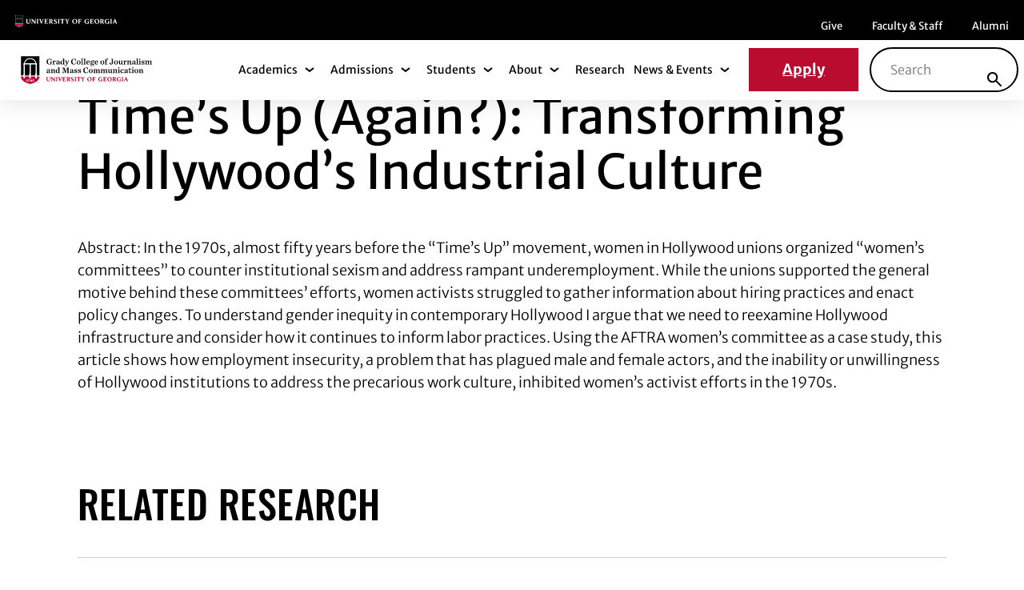

--- FILE ---
content_type: text/html; charset=UTF-8
request_url: https://grady.uga.edu/research/times-up-again-transforming-hollywoods-industrial-culture/
body_size: 33688
content:
<!DOCTYPE html>
<html lang="en-US" class="no-js">
<head><meta charset="UTF-8"/><script>if(navigator.userAgent.match(/MSIE|Internet Explorer/i)||navigator.userAgent.match(/Trident\/7\..*?rv:11/i)){var href=document.location.href;if(!href.match(/[?&]nowprocket/)){if(href.indexOf("?")==-1){if(href.indexOf("#")==-1){document.location.href=href+"?nowprocket=1"}else{document.location.href=href.replace("#","?nowprocket=1#")}}else{if(href.indexOf("#")==-1){document.location.href=href+"&nowprocket=1"}else{document.location.href=href.replace("#","&nowprocket=1#")}}}}</script><script>(()=>{class RocketLazyLoadScripts{constructor(){this.v="2.0.4",this.userEvents=["keydown","keyup","mousedown","mouseup","mousemove","mouseover","mouseout","touchmove","touchstart","touchend","touchcancel","wheel","click","dblclick","input"],this.attributeEvents=["onblur","onclick","oncontextmenu","ondblclick","onfocus","onmousedown","onmouseenter","onmouseleave","onmousemove","onmouseout","onmouseover","onmouseup","onmousewheel","onscroll","onsubmit"]}async t(){this.i(),this.o(),/iP(ad|hone)/.test(navigator.userAgent)&&this.h(),this.u(),this.l(this),this.m(),this.k(this),this.p(this),this._(),await Promise.all([this.R(),this.L()]),this.lastBreath=Date.now(),this.S(this),this.P(),this.D(),this.O(),this.M(),await this.C(this.delayedScripts.normal),await this.C(this.delayedScripts.defer),await this.C(this.delayedScripts.async),await this.T(),await this.F(),await this.j(),await this.A(),window.dispatchEvent(new Event("rocket-allScriptsLoaded")),this.everythingLoaded=!0,this.lastTouchEnd&&await new Promise(t=>setTimeout(t,500-Date.now()+this.lastTouchEnd)),this.I(),this.H(),this.U(),this.W()}i(){this.CSPIssue=sessionStorage.getItem("rocketCSPIssue"),document.addEventListener("securitypolicyviolation",t=>{this.CSPIssue||"script-src-elem"!==t.violatedDirective||"data"!==t.blockedURI||(this.CSPIssue=!0,sessionStorage.setItem("rocketCSPIssue",!0))},{isRocket:!0})}o(){window.addEventListener("pageshow",t=>{this.persisted=t.persisted,this.realWindowLoadedFired=!0},{isRocket:!0}),window.addEventListener("pagehide",()=>{this.onFirstUserAction=null},{isRocket:!0})}h(){let t;function e(e){t=e}window.addEventListener("touchstart",e,{isRocket:!0}),window.addEventListener("touchend",function i(o){o.changedTouches[0]&&t.changedTouches[0]&&Math.abs(o.changedTouches[0].pageX-t.changedTouches[0].pageX)<10&&Math.abs(o.changedTouches[0].pageY-t.changedTouches[0].pageY)<10&&o.timeStamp-t.timeStamp<200&&(window.removeEventListener("touchstart",e,{isRocket:!0}),window.removeEventListener("touchend",i,{isRocket:!0}),"INPUT"===o.target.tagName&&"text"===o.target.type||(o.target.dispatchEvent(new TouchEvent("touchend",{target:o.target,bubbles:!0})),o.target.dispatchEvent(new MouseEvent("mouseover",{target:o.target,bubbles:!0})),o.target.dispatchEvent(new PointerEvent("click",{target:o.target,bubbles:!0,cancelable:!0,detail:1,clientX:o.changedTouches[0].clientX,clientY:o.changedTouches[0].clientY})),event.preventDefault()))},{isRocket:!0})}q(t){this.userActionTriggered||("mousemove"!==t.type||this.firstMousemoveIgnored?"keyup"===t.type||"mouseover"===t.type||"mouseout"===t.type||(this.userActionTriggered=!0,this.onFirstUserAction&&this.onFirstUserAction()):this.firstMousemoveIgnored=!0),"click"===t.type&&t.preventDefault(),t.stopPropagation(),t.stopImmediatePropagation(),"touchstart"===this.lastEvent&&"touchend"===t.type&&(this.lastTouchEnd=Date.now()),"click"===t.type&&(this.lastTouchEnd=0),this.lastEvent=t.type,t.composedPath&&t.composedPath()[0].getRootNode()instanceof ShadowRoot&&(t.rocketTarget=t.composedPath()[0]),this.savedUserEvents.push(t)}u(){this.savedUserEvents=[],this.userEventHandler=this.q.bind(this),this.userEvents.forEach(t=>window.addEventListener(t,this.userEventHandler,{passive:!1,isRocket:!0})),document.addEventListener("visibilitychange",this.userEventHandler,{isRocket:!0})}U(){this.userEvents.forEach(t=>window.removeEventListener(t,this.userEventHandler,{passive:!1,isRocket:!0})),document.removeEventListener("visibilitychange",this.userEventHandler,{isRocket:!0}),this.savedUserEvents.forEach(t=>{(t.rocketTarget||t.target).dispatchEvent(new window[t.constructor.name](t.type,t))})}m(){const t="return false",e=Array.from(this.attributeEvents,t=>"data-rocket-"+t),i="["+this.attributeEvents.join("],[")+"]",o="[data-rocket-"+this.attributeEvents.join("],[data-rocket-")+"]",s=(e,i,o)=>{o&&o!==t&&(e.setAttribute("data-rocket-"+i,o),e["rocket"+i]=new Function("event",o),e.setAttribute(i,t))};new MutationObserver(t=>{for(const n of t)"attributes"===n.type&&(n.attributeName.startsWith("data-rocket-")||this.everythingLoaded?n.attributeName.startsWith("data-rocket-")&&this.everythingLoaded&&this.N(n.target,n.attributeName.substring(12)):s(n.target,n.attributeName,n.target.getAttribute(n.attributeName))),"childList"===n.type&&n.addedNodes.forEach(t=>{if(t.nodeType===Node.ELEMENT_NODE)if(this.everythingLoaded)for(const i of[t,...t.querySelectorAll(o)])for(const t of i.getAttributeNames())e.includes(t)&&this.N(i,t.substring(12));else for(const e of[t,...t.querySelectorAll(i)])for(const t of e.getAttributeNames())this.attributeEvents.includes(t)&&s(e,t,e.getAttribute(t))})}).observe(document,{subtree:!0,childList:!0,attributeFilter:[...this.attributeEvents,...e]})}I(){this.attributeEvents.forEach(t=>{document.querySelectorAll("[data-rocket-"+t+"]").forEach(e=>{this.N(e,t)})})}N(t,e){const i=t.getAttribute("data-rocket-"+e);i&&(t.setAttribute(e,i),t.removeAttribute("data-rocket-"+e))}k(t){Object.defineProperty(HTMLElement.prototype,"onclick",{get(){return this.rocketonclick||null},set(e){this.rocketonclick=e,this.setAttribute(t.everythingLoaded?"onclick":"data-rocket-onclick","this.rocketonclick(event)")}})}S(t){function e(e,i){let o=e[i];e[i]=null,Object.defineProperty(e,i,{get:()=>o,set(s){t.everythingLoaded?o=s:e["rocket"+i]=o=s}})}e(document,"onreadystatechange"),e(window,"onload"),e(window,"onpageshow");try{Object.defineProperty(document,"readyState",{get:()=>t.rocketReadyState,set(e){t.rocketReadyState=e},configurable:!0}),document.readyState="loading"}catch(t){console.log("WPRocket DJE readyState conflict, bypassing")}}l(t){this.originalAddEventListener=EventTarget.prototype.addEventListener,this.originalRemoveEventListener=EventTarget.prototype.removeEventListener,this.savedEventListeners=[],EventTarget.prototype.addEventListener=function(e,i,o){o&&o.isRocket||!t.B(e,this)&&!t.userEvents.includes(e)||t.B(e,this)&&!t.userActionTriggered||e.startsWith("rocket-")||t.everythingLoaded?t.originalAddEventListener.call(this,e,i,o):(t.savedEventListeners.push({target:this,remove:!1,type:e,func:i,options:o}),"mouseenter"!==e&&"mouseleave"!==e||t.originalAddEventListener.call(this,e,t.savedUserEvents.push,o))},EventTarget.prototype.removeEventListener=function(e,i,o){o&&o.isRocket||!t.B(e,this)&&!t.userEvents.includes(e)||t.B(e,this)&&!t.userActionTriggered||e.startsWith("rocket-")||t.everythingLoaded?t.originalRemoveEventListener.call(this,e,i,o):t.savedEventListeners.push({target:this,remove:!0,type:e,func:i,options:o})}}J(t,e){this.savedEventListeners=this.savedEventListeners.filter(i=>{let o=i.type,s=i.target||window;return e!==o||t!==s||(this.B(o,s)&&(i.type="rocket-"+o),this.$(i),!1)})}H(){EventTarget.prototype.addEventListener=this.originalAddEventListener,EventTarget.prototype.removeEventListener=this.originalRemoveEventListener,this.savedEventListeners.forEach(t=>this.$(t))}$(t){t.remove?this.originalRemoveEventListener.call(t.target,t.type,t.func,t.options):this.originalAddEventListener.call(t.target,t.type,t.func,t.options)}p(t){let e;function i(e){return t.everythingLoaded?e:e.split(" ").map(t=>"load"===t||t.startsWith("load.")?"rocket-jquery-load":t).join(" ")}function o(o){function s(e){const s=o.fn[e];o.fn[e]=o.fn.init.prototype[e]=function(){return this[0]===window&&t.userActionTriggered&&("string"==typeof arguments[0]||arguments[0]instanceof String?arguments[0]=i(arguments[0]):"object"==typeof arguments[0]&&Object.keys(arguments[0]).forEach(t=>{const e=arguments[0][t];delete arguments[0][t],arguments[0][i(t)]=e})),s.apply(this,arguments),this}}if(o&&o.fn&&!t.allJQueries.includes(o)){const e={DOMContentLoaded:[],"rocket-DOMContentLoaded":[]};for(const t in e)document.addEventListener(t,()=>{e[t].forEach(t=>t())},{isRocket:!0});o.fn.ready=o.fn.init.prototype.ready=function(i){function s(){parseInt(o.fn.jquery)>2?setTimeout(()=>i.bind(document)(o)):i.bind(document)(o)}return"function"==typeof i&&(t.realDomReadyFired?!t.userActionTriggered||t.fauxDomReadyFired?s():e["rocket-DOMContentLoaded"].push(s):e.DOMContentLoaded.push(s)),o([])},s("on"),s("one"),s("off"),t.allJQueries.push(o)}e=o}t.allJQueries=[],o(window.jQuery),Object.defineProperty(window,"jQuery",{get:()=>e,set(t){o(t)}})}P(){const t=new Map;document.write=document.writeln=function(e){const i=document.currentScript,o=document.createRange(),s=i.parentElement;let n=t.get(i);void 0===n&&(n=i.nextSibling,t.set(i,n));const c=document.createDocumentFragment();o.setStart(c,0),c.appendChild(o.createContextualFragment(e)),s.insertBefore(c,n)}}async R(){return new Promise(t=>{this.userActionTriggered?t():this.onFirstUserAction=t})}async L(){return new Promise(t=>{document.addEventListener("DOMContentLoaded",()=>{this.realDomReadyFired=!0,t()},{isRocket:!0})})}async j(){return this.realWindowLoadedFired?Promise.resolve():new Promise(t=>{window.addEventListener("load",t,{isRocket:!0})})}M(){this.pendingScripts=[];this.scriptsMutationObserver=new MutationObserver(t=>{for(const e of t)e.addedNodes.forEach(t=>{"SCRIPT"!==t.tagName||t.noModule||t.isWPRocket||this.pendingScripts.push({script:t,promise:new Promise(e=>{const i=()=>{const i=this.pendingScripts.findIndex(e=>e.script===t);i>=0&&this.pendingScripts.splice(i,1),e()};t.addEventListener("load",i,{isRocket:!0}),t.addEventListener("error",i,{isRocket:!0}),setTimeout(i,1e3)})})})}),this.scriptsMutationObserver.observe(document,{childList:!0,subtree:!0})}async F(){await this.X(),this.pendingScripts.length?(await this.pendingScripts[0].promise,await this.F()):this.scriptsMutationObserver.disconnect()}D(){this.delayedScripts={normal:[],async:[],defer:[]},document.querySelectorAll("script[type$=rocketlazyloadscript]").forEach(t=>{t.hasAttribute("data-rocket-src")?t.hasAttribute("async")&&!1!==t.async?this.delayedScripts.async.push(t):t.hasAttribute("defer")&&!1!==t.defer||"module"===t.getAttribute("data-rocket-type")?this.delayedScripts.defer.push(t):this.delayedScripts.normal.push(t):this.delayedScripts.normal.push(t)})}async _(){await this.L();let t=[];document.querySelectorAll("script[type$=rocketlazyloadscript][data-rocket-src]").forEach(e=>{let i=e.getAttribute("data-rocket-src");if(i&&!i.startsWith("data:")){i.startsWith("//")&&(i=location.protocol+i);try{const o=new URL(i).origin;o!==location.origin&&t.push({src:o,crossOrigin:e.crossOrigin||"module"===e.getAttribute("data-rocket-type")})}catch(t){}}}),t=[...new Map(t.map(t=>[JSON.stringify(t),t])).values()],this.Y(t,"preconnect")}async G(t){if(await this.K(),!0!==t.noModule||!("noModule"in HTMLScriptElement.prototype))return new Promise(e=>{let i;function o(){(i||t).setAttribute("data-rocket-status","executed"),e()}try{if(navigator.userAgent.includes("Firefox/")||""===navigator.vendor||this.CSPIssue)i=document.createElement("script"),[...t.attributes].forEach(t=>{let e=t.nodeName;"type"!==e&&("data-rocket-type"===e&&(e="type"),"data-rocket-src"===e&&(e="src"),i.setAttribute(e,t.nodeValue))}),t.text&&(i.text=t.text),t.nonce&&(i.nonce=t.nonce),i.hasAttribute("src")?(i.addEventListener("load",o,{isRocket:!0}),i.addEventListener("error",()=>{i.setAttribute("data-rocket-status","failed-network"),e()},{isRocket:!0}),setTimeout(()=>{i.isConnected||e()},1)):(i.text=t.text,o()),i.isWPRocket=!0,t.parentNode.replaceChild(i,t);else{const i=t.getAttribute("data-rocket-type"),s=t.getAttribute("data-rocket-src");i?(t.type=i,t.removeAttribute("data-rocket-type")):t.removeAttribute("type"),t.addEventListener("load",o,{isRocket:!0}),t.addEventListener("error",i=>{this.CSPIssue&&i.target.src.startsWith("data:")?(console.log("WPRocket: CSP fallback activated"),t.removeAttribute("src"),this.G(t).then(e)):(t.setAttribute("data-rocket-status","failed-network"),e())},{isRocket:!0}),s?(t.fetchPriority="high",t.removeAttribute("data-rocket-src"),t.src=s):t.src="data:text/javascript;base64,"+window.btoa(unescape(encodeURIComponent(t.text)))}}catch(i){t.setAttribute("data-rocket-status","failed-transform"),e()}});t.setAttribute("data-rocket-status","skipped")}async C(t){const e=t.shift();return e?(e.isConnected&&await this.G(e),this.C(t)):Promise.resolve()}O(){this.Y([...this.delayedScripts.normal,...this.delayedScripts.defer,...this.delayedScripts.async],"preload")}Y(t,e){this.trash=this.trash||[];let i=!0;var o=document.createDocumentFragment();t.forEach(t=>{const s=t.getAttribute&&t.getAttribute("data-rocket-src")||t.src;if(s&&!s.startsWith("data:")){const n=document.createElement("link");n.href=s,n.rel=e,"preconnect"!==e&&(n.as="script",n.fetchPriority=i?"high":"low"),t.getAttribute&&"module"===t.getAttribute("data-rocket-type")&&(n.crossOrigin=!0),t.crossOrigin&&(n.crossOrigin=t.crossOrigin),t.integrity&&(n.integrity=t.integrity),t.nonce&&(n.nonce=t.nonce),o.appendChild(n),this.trash.push(n),i=!1}}),document.head.appendChild(o)}W(){this.trash.forEach(t=>t.remove())}async T(){try{document.readyState="interactive"}catch(t){}this.fauxDomReadyFired=!0;try{await this.K(),this.J(document,"readystatechange"),document.dispatchEvent(new Event("rocket-readystatechange")),await this.K(),document.rocketonreadystatechange&&document.rocketonreadystatechange(),await this.K(),this.J(document,"DOMContentLoaded"),document.dispatchEvent(new Event("rocket-DOMContentLoaded")),await this.K(),this.J(window,"DOMContentLoaded"),window.dispatchEvent(new Event("rocket-DOMContentLoaded"))}catch(t){console.error(t)}}async A(){try{document.readyState="complete"}catch(t){}try{await this.K(),this.J(document,"readystatechange"),document.dispatchEvent(new Event("rocket-readystatechange")),await this.K(),document.rocketonreadystatechange&&document.rocketonreadystatechange(),await this.K(),this.J(window,"load"),window.dispatchEvent(new Event("rocket-load")),await this.K(),window.rocketonload&&window.rocketonload(),await this.K(),this.allJQueries.forEach(t=>t(window).trigger("rocket-jquery-load")),await this.K(),this.J(window,"pageshow");const t=new Event("rocket-pageshow");t.persisted=this.persisted,window.dispatchEvent(t),await this.K(),window.rocketonpageshow&&window.rocketonpageshow({persisted:this.persisted})}catch(t){console.error(t)}}async K(){Date.now()-this.lastBreath>45&&(await this.X(),this.lastBreath=Date.now())}async X(){return document.hidden?new Promise(t=>setTimeout(t)):new Promise(t=>requestAnimationFrame(t))}B(t,e){return e===document&&"readystatechange"===t||(e===document&&"DOMContentLoaded"===t||(e===window&&"DOMContentLoaded"===t||(e===window&&"load"===t||e===window&&"pageshow"===t)))}static run(){(new RocketLazyLoadScripts).t()}}RocketLazyLoadScripts.run()})();</script>
	
	<meta name="viewport" content="width=device-width, initial-scale=1.0"/>
	<meta name='robots' content='index, follow, max-image-preview:large, max-snippet:-1, max-video-preview:-1' />
	<style></style>
	
	<!-- This site is optimized with the Yoast SEO plugin v26.3 - https://yoast.com/wordpress/plugins/seo/ -->
	<title>Time’s Up (Again?): Transforming Hollywood’s Industrial Culture - Grady</title>
<link crossorigin data-rocket-preconnect href="https://www.googletagmanager.com" rel="preconnect">
<link crossorigin data-rocket-preload as="font" href="https://grady.uga.edu/wp-content/themes/grady/assets/fonts/Oswald-Medium.woff2" rel="preload">
<link crossorigin data-rocket-preload as="font" href="https://grady.uga.edu/wp-content/themes/grady/assets/fonts/MerriweatherSans-Light.woff2" rel="preload">
<link crossorigin data-rocket-preload as="font" href="https://grady.uga.edu/wp-content/themes/grady/assets/fonts/MerriweatherSans-Regular.woff2" rel="preload">
<link crossorigin data-rocket-preload as="font" href="https://grady.uga.edu/wp-content/themes/grady/assets/fonts/MerriweatherSans-Bold.woff2" rel="preload">
<link crossorigin data-rocket-preload as="font" href="https://fonts.gstatic.com/s/merriweathersans/v28/2-cO9IRs1JiJN1FRAMjTN5zd9vgsFF_5asQTb6hZ2JKZ_O4ViesH.woff2" rel="preload">
<style id="wpr-usedcss">:root{--fa-font-solid:normal 900 1em/1 "Font Awesome 6 Solid";--fa-font-regular:normal 400 1em/1 "Font Awesome 6 Regular";--fa-font-light:normal 300 1em/1 "Font Awesome 6 Light";--fa-font-thin:normal 100 1em/1 "Font Awesome 6 Thin";--fa-font-duotone:normal 900 1em/1 "Font Awesome 6 Duotone";--fa-font-sharp-solid:normal 900 1em/1 "Font Awesome 6 Sharp";--fa-font-sharp-regular:normal 400 1em/1 "Font Awesome 6 Sharp";--fa-font-sharp-light:normal 300 1em/1 "Font Awesome 6 Sharp";--fa-font-brands:normal 400 1em/1 "Font Awesome 6 Brands"}svg:not(:host).svg-inline--fa,svg:not(:root).svg-inline--fa{overflow:visible;box-sizing:content-box}.svg-inline--fa{display:var(--fa-display,inline-block);height:1em;overflow:visible;vertical-align:-.125em}.svg-inline--fa.fa-fw{width:var(--fa-fw-width,1.25em)}.fa-layers-text{display:inline-block;position:absolute;text-align:center}.fa-layers-text{left:50%;top:50%;-webkit-transform:translate(-50%,-50%);transform:translate(-50%,-50%);-webkit-transform-origin:center center;transform-origin:center center}.fa-fw{text-align:center;width:1.25em}.sr-only{position:absolute;width:1px;height:1px;padding:0;margin:-1px;overflow:hidden;clip:rect(0,0,0,0);white-space:nowrap;border-width:0}img:is([sizes=auto i],[sizes^="auto," i]){contain-intrinsic-size:3000px 1500px}img.emoji{display:inline!important;border:none!important;box-shadow:none!important;height:1em!important;width:1em!important;margin:0 .07em!important;vertical-align:-.1em!important;background:0 0!important;padding:0!important}.wp-block-button__link{align-content:center;box-sizing:border-box;cursor:pointer;display:inline-block;height:100%;text-align:center;word-break:break-word}:where(.wp-block-button__link){border-radius:9999px;box-shadow:none;padding:calc(.667em + 2px) calc(1.333em + 2px);text-decoration:none}:root :where(.wp-block-button .wp-block-button__link.is-style-outline),:root :where(.wp-block-button.is-style-outline>.wp-block-button__link){border:2px solid;padding:.667em 1.333em}:root :where(.wp-block-button .wp-block-button__link.is-style-outline:not(.has-text-color)),:root :where(.wp-block-button.is-style-outline>.wp-block-button__link:not(.has-text-color)){color:currentColor}:root :where(.wp-block-button .wp-block-button__link.is-style-outline:not(.has-background)),:root :where(.wp-block-button.is-style-outline>.wp-block-button__link:not(.has-background)){background-color:initial;background-image:none}:where(.wp-block-calendar table:not(.has-background) th){background:#ddd}:where(.wp-block-columns){margin-bottom:1.75em}:where(.wp-block-columns.has-background){padding:1.25em 2.375em}:where(.wp-block-post-comments input[type=submit]){border:none}:where(.wp-block-cover-image:not(.has-text-color)),:where(.wp-block-cover:not(.has-text-color)){color:#fff}:where(.wp-block-cover-image.is-light:not(.has-text-color)),:where(.wp-block-cover.is-light:not(.has-text-color)){color:#000}:root :where(.wp-block-cover h1:not(.has-text-color)),:root :where(.wp-block-cover h2:not(.has-text-color)),:root :where(.wp-block-cover h3:not(.has-text-color)),:root :where(.wp-block-cover h4:not(.has-text-color)),:root :where(.wp-block-cover h5:not(.has-text-color)),:root :where(.wp-block-cover h6:not(.has-text-color)),:root :where(.wp-block-cover p:not(.has-text-color)){color:inherit}:where(.wp-block-file){margin-bottom:1.5em}:where(.wp-block-file__button){border-radius:2em;display:inline-block;padding:.5em 1em}:where(.wp-block-file__button):is(a):active,:where(.wp-block-file__button):is(a):focus,:where(.wp-block-file__button):is(a):hover,:where(.wp-block-file__button):is(a):visited{box-shadow:none;color:#fff;opacity:.85;text-decoration:none}:where(.wp-block-group.wp-block-group-is-layout-constrained){position:relative}:root :where(.wp-block-image.is-style-rounded img,.wp-block-image .is-style-rounded img){border-radius:9999px}:where(.wp-block-latest-comments:not([style*=line-height] .wp-block-latest-comments__comment)){line-height:1.1}:where(.wp-block-latest-comments:not([style*=line-height] .wp-block-latest-comments__comment-excerpt p)){line-height:1.8}:root :where(.wp-block-latest-posts.is-grid){padding:0}:root :where(.wp-block-latest-posts.wp-block-latest-posts__list){padding-left:0}ul{box-sizing:border-box}:root :where(.wp-block-list.has-background){padding:1.25em 2.375em}:where(.wp-block-navigation.has-background .wp-block-navigation-item a:not(.wp-element-button)),:where(.wp-block-navigation.has-background .wp-block-navigation-submenu a:not(.wp-element-button)){padding:.5em 1em}:where(.wp-block-navigation .wp-block-navigation__submenu-container .wp-block-navigation-item a:not(.wp-element-button)),:where(.wp-block-navigation .wp-block-navigation__submenu-container .wp-block-navigation-submenu a:not(.wp-element-button)),:where(.wp-block-navigation .wp-block-navigation__submenu-container .wp-block-navigation-submenu button.wp-block-navigation-item__content),:where(.wp-block-navigation .wp-block-navigation__submenu-container .wp-block-pages-list__item button.wp-block-navigation-item__content){padding:.5em 1em}:root :where(p.has-background){padding:1.25em 2.375em}:where(p.has-text-color:not(.has-link-color)) a{color:inherit}:where(.wp-block-post-comments-form) input:not([type=submit]),:where(.wp-block-post-comments-form) textarea{border:1px solid #949494;font-family:inherit;font-size:1em}:where(.wp-block-post-comments-form) input:where(:not([type=submit]):not([type=checkbox])),:where(.wp-block-post-comments-form) textarea{padding:calc(.667em + 2px)}:where(.wp-block-post-excerpt){box-sizing:border-box;margin-bottom:var(--wp--style--block-gap);margin-top:var(--wp--style--block-gap)}:where(.wp-block-preformatted.has-background){padding:1.25em 2.375em}:where(.wp-block-search__button){border:1px solid #ccc;padding:6px 10px}:where(.wp-block-search__input){font-family:inherit;font-size:inherit;font-style:inherit;font-weight:inherit;letter-spacing:inherit;line-height:inherit;text-transform:inherit}:where(.wp-block-search__button-inside .wp-block-search__inside-wrapper){border:1px solid #949494;box-sizing:border-box;padding:4px}:where(.wp-block-search__button-inside .wp-block-search__inside-wrapper) .wp-block-search__input{border:none;border-radius:0;padding:0 4px}:where(.wp-block-search__button-inside .wp-block-search__inside-wrapper) .wp-block-search__input:focus{outline:0}:where(.wp-block-search__button-inside .wp-block-search__inside-wrapper) :where(.wp-block-search__button){padding:4px 8px}:root :where(.wp-block-separator.is-style-dots){height:auto;line-height:1;text-align:center}:root :where(.wp-block-separator.is-style-dots):before{color:currentColor;content:"···";font-family:serif;font-size:1.5em;letter-spacing:2em;padding-left:2em}:root :where(.wp-block-site-logo.is-style-rounded){border-radius:9999px}:where(.wp-block-social-links:not(.is-style-logos-only)) .wp-social-link{background-color:#f0f0f0;color:#444}:where(.wp-block-social-links:not(.is-style-logos-only)) .wp-social-link-amazon{background-color:#f90;color:#fff}:where(.wp-block-social-links:not(.is-style-logos-only)) .wp-social-link-bandcamp{background-color:#1ea0c3;color:#fff}:where(.wp-block-social-links:not(.is-style-logos-only)) .wp-social-link-behance{background-color:#0757fe;color:#fff}:where(.wp-block-social-links:not(.is-style-logos-only)) .wp-social-link-bluesky{background-color:#0a7aff;color:#fff}:where(.wp-block-social-links:not(.is-style-logos-only)) .wp-social-link-codepen{background-color:#1e1f26;color:#fff}:where(.wp-block-social-links:not(.is-style-logos-only)) .wp-social-link-deviantart{background-color:#02e49b;color:#fff}:where(.wp-block-social-links:not(.is-style-logos-only)) .wp-social-link-discord{background-color:#5865f2;color:#fff}:where(.wp-block-social-links:not(.is-style-logos-only)) .wp-social-link-dribbble{background-color:#e94c89;color:#fff}:where(.wp-block-social-links:not(.is-style-logos-only)) .wp-social-link-dropbox{background-color:#4280ff;color:#fff}:where(.wp-block-social-links:not(.is-style-logos-only)) .wp-social-link-etsy{background-color:#f45800;color:#fff}:where(.wp-block-social-links:not(.is-style-logos-only)) .wp-social-link-facebook{background-color:#0866ff;color:#fff}:where(.wp-block-social-links:not(.is-style-logos-only)) .wp-social-link-fivehundredpx{background-color:#000;color:#fff}:where(.wp-block-social-links:not(.is-style-logos-only)) .wp-social-link-flickr{background-color:#0461dd;color:#fff}:where(.wp-block-social-links:not(.is-style-logos-only)) .wp-social-link-foursquare{background-color:#e65678;color:#fff}:where(.wp-block-social-links:not(.is-style-logos-only)) .wp-social-link-github{background-color:#24292d;color:#fff}:where(.wp-block-social-links:not(.is-style-logos-only)) .wp-social-link-goodreads{background-color:#eceadd;color:#382110}:where(.wp-block-social-links:not(.is-style-logos-only)) .wp-social-link-google{background-color:#ea4434;color:#fff}:where(.wp-block-social-links:not(.is-style-logos-only)) .wp-social-link-gravatar{background-color:#1d4fc4;color:#fff}:where(.wp-block-social-links:not(.is-style-logos-only)) .wp-social-link-instagram{background-color:#f00075;color:#fff}:where(.wp-block-social-links:not(.is-style-logos-only)) .wp-social-link-lastfm{background-color:#e21b24;color:#fff}:where(.wp-block-social-links:not(.is-style-logos-only)) .wp-social-link-linkedin{background-color:#0d66c2;color:#fff}:where(.wp-block-social-links:not(.is-style-logos-only)) .wp-social-link-mastodon{background-color:#3288d4;color:#fff}:where(.wp-block-social-links:not(.is-style-logos-only)) .wp-social-link-medium{background-color:#000;color:#fff}:where(.wp-block-social-links:not(.is-style-logos-only)) .wp-social-link-meetup{background-color:#f6405f;color:#fff}:where(.wp-block-social-links:not(.is-style-logos-only)) .wp-social-link-patreon{background-color:#000;color:#fff}:where(.wp-block-social-links:not(.is-style-logos-only)) .wp-social-link-pinterest{background-color:#e60122;color:#fff}:where(.wp-block-social-links:not(.is-style-logos-only)) .wp-social-link-pocket{background-color:#ef4155;color:#fff}:where(.wp-block-social-links:not(.is-style-logos-only)) .wp-social-link-reddit{background-color:#ff4500;color:#fff}:where(.wp-block-social-links:not(.is-style-logos-only)) .wp-social-link-skype{background-color:#0478d7;color:#fff}:where(.wp-block-social-links:not(.is-style-logos-only)) .wp-social-link-snapchat{background-color:#fefc00;color:#fff;stroke:#000}:where(.wp-block-social-links:not(.is-style-logos-only)) .wp-social-link-soundcloud{background-color:#ff5600;color:#fff}:where(.wp-block-social-links:not(.is-style-logos-only)) .wp-social-link-spotify{background-color:#1bd760;color:#fff}:where(.wp-block-social-links:not(.is-style-logos-only)) .wp-social-link-telegram{background-color:#2aabee;color:#fff}:where(.wp-block-social-links:not(.is-style-logos-only)) .wp-social-link-threads{background-color:#000;color:#fff}:where(.wp-block-social-links:not(.is-style-logos-only)) .wp-social-link-tiktok{background-color:#000;color:#fff}:where(.wp-block-social-links:not(.is-style-logos-only)) .wp-social-link-tumblr{background-color:#011835;color:#fff}:where(.wp-block-social-links:not(.is-style-logos-only)) .wp-social-link-twitch{background-color:#6440a4;color:#fff}:where(.wp-block-social-links:not(.is-style-logos-only)) .wp-social-link-twitter{background-color:#1da1f2;color:#fff}:where(.wp-block-social-links:not(.is-style-logos-only)) .wp-social-link-vimeo{background-color:#1eb7ea;color:#fff}:where(.wp-block-social-links:not(.is-style-logos-only)) .wp-social-link-vk{background-color:#4680c2;color:#fff}:where(.wp-block-social-links:not(.is-style-logos-only)) .wp-social-link-wordpress{background-color:#3499cd;color:#fff}:where(.wp-block-social-links:not(.is-style-logos-only)) .wp-social-link-whatsapp{background-color:#25d366;color:#fff}:where(.wp-block-social-links:not(.is-style-logos-only)) .wp-social-link-x{background-color:#000;color:#fff}:where(.wp-block-social-links:not(.is-style-logos-only)) .wp-social-link-yelp{background-color:#d32422;color:#fff}:where(.wp-block-social-links:not(.is-style-logos-only)) .wp-social-link-youtube{background-color:red;color:#fff}:where(.wp-block-social-links.is-style-logos-only) .wp-social-link{background:0 0}:where(.wp-block-social-links.is-style-logos-only) .wp-social-link svg{height:1.25em;width:1.25em}:where(.wp-block-social-links.is-style-logos-only) .wp-social-link-amazon{color:#f90}:where(.wp-block-social-links.is-style-logos-only) .wp-social-link-bandcamp{color:#1ea0c3}:where(.wp-block-social-links.is-style-logos-only) .wp-social-link-behance{color:#0757fe}:where(.wp-block-social-links.is-style-logos-only) .wp-social-link-bluesky{color:#0a7aff}:where(.wp-block-social-links.is-style-logos-only) .wp-social-link-codepen{color:#1e1f26}:where(.wp-block-social-links.is-style-logos-only) .wp-social-link-deviantart{color:#02e49b}:where(.wp-block-social-links.is-style-logos-only) .wp-social-link-discord{color:#5865f2}:where(.wp-block-social-links.is-style-logos-only) .wp-social-link-dribbble{color:#e94c89}:where(.wp-block-social-links.is-style-logos-only) .wp-social-link-dropbox{color:#4280ff}:where(.wp-block-social-links.is-style-logos-only) .wp-social-link-etsy{color:#f45800}:where(.wp-block-social-links.is-style-logos-only) .wp-social-link-facebook{color:#0866ff}:where(.wp-block-social-links.is-style-logos-only) .wp-social-link-fivehundredpx{color:#000}:where(.wp-block-social-links.is-style-logos-only) .wp-social-link-flickr{color:#0461dd}:where(.wp-block-social-links.is-style-logos-only) .wp-social-link-foursquare{color:#e65678}:where(.wp-block-social-links.is-style-logos-only) .wp-social-link-github{color:#24292d}:where(.wp-block-social-links.is-style-logos-only) .wp-social-link-goodreads{color:#382110}:where(.wp-block-social-links.is-style-logos-only) .wp-social-link-google{color:#ea4434}:where(.wp-block-social-links.is-style-logos-only) .wp-social-link-gravatar{color:#1d4fc4}:where(.wp-block-social-links.is-style-logos-only) .wp-social-link-instagram{color:#f00075}:where(.wp-block-social-links.is-style-logos-only) .wp-social-link-lastfm{color:#e21b24}:where(.wp-block-social-links.is-style-logos-only) .wp-social-link-linkedin{color:#0d66c2}:where(.wp-block-social-links.is-style-logos-only) .wp-social-link-mastodon{color:#3288d4}:where(.wp-block-social-links.is-style-logos-only) .wp-social-link-medium{color:#000}:where(.wp-block-social-links.is-style-logos-only) .wp-social-link-meetup{color:#f6405f}:where(.wp-block-social-links.is-style-logos-only) .wp-social-link-patreon{color:#000}:where(.wp-block-social-links.is-style-logos-only) .wp-social-link-pinterest{color:#e60122}:where(.wp-block-social-links.is-style-logos-only) .wp-social-link-pocket{color:#ef4155}:where(.wp-block-social-links.is-style-logos-only) .wp-social-link-reddit{color:#ff4500}:where(.wp-block-social-links.is-style-logos-only) .wp-social-link-skype{color:#0478d7}:where(.wp-block-social-links.is-style-logos-only) .wp-social-link-snapchat{color:#fff;stroke:#000}:where(.wp-block-social-links.is-style-logos-only) .wp-social-link-soundcloud{color:#ff5600}:where(.wp-block-social-links.is-style-logos-only) .wp-social-link-spotify{color:#1bd760}:where(.wp-block-social-links.is-style-logos-only) .wp-social-link-telegram{color:#2aabee}:where(.wp-block-social-links.is-style-logos-only) .wp-social-link-threads{color:#000}:where(.wp-block-social-links.is-style-logos-only) .wp-social-link-tiktok{color:#000}:where(.wp-block-social-links.is-style-logos-only) .wp-social-link-tumblr{color:#011835}:where(.wp-block-social-links.is-style-logos-only) .wp-social-link-twitch{color:#6440a4}:where(.wp-block-social-links.is-style-logos-only) .wp-social-link-twitter{color:#1da1f2}:where(.wp-block-social-links.is-style-logos-only) .wp-social-link-vimeo{color:#1eb7ea}:where(.wp-block-social-links.is-style-logos-only) .wp-social-link-vk{color:#4680c2}:where(.wp-block-social-links.is-style-logos-only) .wp-social-link-whatsapp{color:#25d366}:where(.wp-block-social-links.is-style-logos-only) .wp-social-link-wordpress{color:#3499cd}:where(.wp-block-social-links.is-style-logos-only) .wp-social-link-x{color:#000}:where(.wp-block-social-links.is-style-logos-only) .wp-social-link-yelp{color:#d32422}:where(.wp-block-social-links.is-style-logos-only) .wp-social-link-youtube{color:red}:root :where(.wp-block-social-links .wp-social-link a){padding:.25em}:root :where(.wp-block-social-links.is-style-logos-only .wp-social-link a){padding:0}:root :where(.wp-block-social-links.is-style-pill-shape .wp-social-link a){padding-left:.6666666667em;padding-right:.6666666667em}:root :where(.wp-block-tag-cloud.is-style-outline){display:flex;flex-wrap:wrap;gap:1ch}:root :where(.wp-block-tag-cloud.is-style-outline a){border:1px solid;font-size:unset!important;margin-right:0;padding:1ch 2ch;text-decoration:none!important}:root :where(.wp-block-table-of-contents){box-sizing:border-box}:where(.wp-block-term-description){box-sizing:border-box;margin-bottom:var(--wp--style--block-gap);margin-top:var(--wp--style--block-gap)}:where(pre.wp-block-verse){font-family:inherit}.wp-element-button{cursor:pointer}:root{--wp--preset--font-size--normal:16px;--wp--preset--font-size--huge:42px}.screen-reader-text{border:0;clip-path:inset(50%);height:1px;margin:-1px;overflow:hidden;padding:0;position:absolute;width:1px;word-wrap:normal!important}.screen-reader-text:focus{background-color:#ddd;clip-path:none;color:#444;display:block;font-size:1em;height:auto;left:5px;line-height:normal;padding:15px 23px 14px;text-decoration:none;top:5px;width:auto;z-index:100000}html :where(.has-border-color){border-style:solid}html :where([style*=border-top-color]){border-top-style:solid}html :where([style*=border-right-color]){border-right-style:solid}html :where([style*=border-bottom-color]){border-bottom-style:solid}html :where([style*=border-left-color]){border-left-style:solid}html :where([style*=border-width]){border-style:solid}html :where([style*=border-top-width]){border-top-style:solid}html :where([style*=border-right-width]){border-right-style:solid}html :where([style*=border-bottom-width]){border-bottom-style:solid}html :where([style*=border-left-width]){border-left-style:solid}html :where(img[class*=wp-image-]){height:auto;max-width:100%}:where(figure){margin:0 0 1em}html :where(.is-position-sticky){--wp-admin--admin-bar--position-offset:var(--wp-admin--admin-bar--height,0px)}@media screen and (max-width:600px){html :where(.is-position-sticky){--wp-admin--admin-bar--position-offset:0px}}:root :where(.wp-block-image figcaption){color:#555;font-size:13px;text-align:center}:where(.wp-block-group.has-background){padding:1.25em 2.375em}:root :where(.wp-block-template-part.has-background){margin-bottom:0;margin-top:0;padding:1.25em 2.375em}:root{--wp--preset--aspect-ratio--square:1;--wp--preset--aspect-ratio--4-3:4/3;--wp--preset--aspect-ratio--3-4:3/4;--wp--preset--aspect-ratio--3-2:3/2;--wp--preset--aspect-ratio--2-3:2/3;--wp--preset--aspect-ratio--16-9:16/9;--wp--preset--aspect-ratio--9-16:9/16;--wp--preset--color--black:#000000;--wp--preset--color--cyan-bluish-gray:#abb8c3;--wp--preset--color--white:#ffffff;--wp--preset--color--pale-pink:#f78da7;--wp--preset--color--vivid-red:#cf2e2e;--wp--preset--color--luminous-vivid-orange:#ff6900;--wp--preset--color--luminous-vivid-amber:#fcb900;--wp--preset--color--light-green-cyan:#7bdcb5;--wp--preset--color--vivid-green-cyan:#00d084;--wp--preset--color--pale-cyan-blue:#8ed1fc;--wp--preset--color--vivid-cyan-blue:#0693e3;--wp--preset--color--vivid-purple:#9b51e0;--wp--preset--color--dark:#000000;--wp--preset--color--light:#ffffff;--wp--preset--color--primary:#BA0C2F;--wp--preset--color--secondary:#004E60;--wp--preset--color--color-1:rgba(0, 78, 96, .12);--wp--preset--color--color-2:#D6D2C4;--wp--preset--color--color-3:#fcb516;--wp--preset--color--color-4:#00a598;--wp--preset--color--color-5:#B9B9B9;--wp--preset--color--color-6:#484848;--wp--preset--color--color-7:#F9F9F9;--wp--preset--color--color-8:#CDCDCD;--wp--preset--color--color-9:#C8D8EB;--wp--preset--color--color-bg:#ffffff;--wp--preset--gradient--vivid-cyan-blue-to-vivid-purple:linear-gradient(135deg,rgba(6, 147, 227, 1) 0%,rgb(155, 81, 224) 100%);--wp--preset--gradient--light-green-cyan-to-vivid-green-cyan:linear-gradient(135deg,rgb(122, 220, 180) 0%,rgb(0, 208, 130) 100%);--wp--preset--gradient--luminous-vivid-amber-to-luminous-vivid-orange:linear-gradient(135deg,rgba(252, 185, 0, 1) 0%,rgba(255, 105, 0, 1) 100%);--wp--preset--gradient--luminous-vivid-orange-to-vivid-red:linear-gradient(135deg,rgba(255, 105, 0, 1) 0%,rgb(207, 46, 46) 100%);--wp--preset--gradient--very-light-gray-to-cyan-bluish-gray:linear-gradient(135deg,rgb(238, 238, 238) 0%,rgb(169, 184, 195) 100%);--wp--preset--gradient--cool-to-warm-spectrum:linear-gradient(135deg,rgb(74, 234, 220) 0%,rgb(151, 120, 209) 20%,rgb(207, 42, 186) 40%,rgb(238, 44, 130) 60%,rgb(251, 105, 98) 80%,rgb(254, 248, 76) 100%);--wp--preset--gradient--blush-light-purple:linear-gradient(135deg,rgb(255, 206, 236) 0%,rgb(152, 150, 240) 100%);--wp--preset--gradient--blush-bordeaux:linear-gradient(135deg,rgb(254, 205, 165) 0%,rgb(254, 45, 45) 50%,rgb(107, 0, 62) 100%);--wp--preset--gradient--luminous-dusk:linear-gradient(135deg,rgb(255, 203, 112) 0%,rgb(199, 81, 192) 50%,rgb(65, 88, 208) 100%);--wp--preset--gradient--pale-ocean:linear-gradient(135deg,rgb(255, 245, 203) 0%,rgb(182, 227, 212) 50%,rgb(51, 167, 181) 100%);--wp--preset--gradient--electric-grass:linear-gradient(135deg,rgb(202, 248, 128) 0%,rgb(113, 206, 126) 100%);--wp--preset--gradient--midnight:linear-gradient(135deg,rgb(2, 3, 129) 0%,rgb(40, 116, 252) 100%);--wp--preset--font-size--small:1rem;--wp--preset--font-size--medium:1rem;--wp--preset--font-size--large:1rem;--wp--preset--font-size--x-large:42px;--wp--preset--font-family--base-font:Merriweather Sans,sans-serif;--wp--preset--spacing--20:0.44rem;--wp--preset--spacing--30:0.67rem;--wp--preset--spacing--40:1rem;--wp--preset--spacing--50:1.5rem;--wp--preset--spacing--60:2.25rem;--wp--preset--spacing--70:3.38rem;--wp--preset--spacing--80:5.06rem;--wp--preset--spacing--small:1.875rem;--wp--preset--spacing--medium:4.375rem;--wp--preset--spacing--large:7.5rem;--wp--preset--shadow--natural:6px 6px 9px rgba(0, 0, 0, .2);--wp--preset--shadow--deep:12px 12px 50px rgba(0, 0, 0, .4);--wp--preset--shadow--sharp:6px 6px 0px rgba(0, 0, 0, .2);--wp--preset--shadow--outlined:6px 6px 0px -3px rgba(255, 255, 255, 1),6px 6px rgba(0, 0, 0, 1);--wp--preset--shadow--crisp:6px 6px 0px rgba(0, 0, 0, 1);--wp--custom--line-height--body:1.5;--wp--custom--media-spacing:1.25rem}:root{--wp--style--global--content-size:100vw;--wp--style--global--wide-size:1337px}:where(body){margin:0}:where(.wp-site-blocks)>*{margin-block-start:1.5rem;margin-block-end:0}:where(.wp-site-blocks)>:first-child{margin-block-start:0}:where(.wp-site-blocks)>:last-child{margin-block-end:0}:root{--wp--style--block-gap:1.5rem}:root :where(.is-layout-flow)>:first-child{margin-block-start:0}:root :where(.is-layout-flow)>:last-child{margin-block-end:0}:root :where(.is-layout-flow)>*{margin-block-start:1.5rem;margin-block-end:0}:root :where(.is-layout-constrained)>:first-child{margin-block-start:0}:root :where(.is-layout-constrained)>:last-child{margin-block-end:0}:root :where(.is-layout-constrained)>*{margin-block-start:1.5rem;margin-block-end:0}:root :where(.is-layout-flex){gap:1.5rem}:root :where(.is-layout-grid){gap:1.5rem}body{background-color:var(--wp--preset--color--light);color:var(--wp--preset--color--dark);font-family:var(--wp--preset--font-family--base-font);font-size:.875rem;font-weight:400;line-height:var(--wp--custom--line-height--body);--wp--style--root--padding-top:var(--wp--preset--spacing--small);--wp--style--root--padding-right:var(--wp--preset--spacing--small);--wp--style--root--padding-bottom:var(--wp--preset--spacing--small);--wp--style--root--padding-left:var(--wp--preset--spacing--small)}a:where(:not(.wp-element-button)){color:var(--wp--preset--color--primary);font-weight:400;text-decoration:underline}:root :where(a:where(:not(.wp-element-button)):hover){color:var(--wp--preset--color--dark)}:root :where(a:where(:not(.wp-element-button)):focus){color:var(--wp--preset--color--dark)}h1,h2,h3{font-weight:700;line-height:var(--wp--custom--line-height--body);margin-top:0;margin-bottom:1rem}h1{font-size:2.5rem;margin-bottom:1.4rem}h2{font-size:2.2rem;margin-bottom:1.2rem}h3{font-size:2rem}:root :where(.wp-element-button,.wp-block-button__link){background-color:#32373c;border-width:0;color:#fff;font-family:inherit;font-size:inherit;line-height:inherit;padding:calc(.667em + 2px) calc(1.333em + 2px);text-decoration:none}:root :where(.wp-block-pullquote){font-size:1.5em;line-height:1.6}:root :where(p){margin-top:0;margin-bottom:.875rem}:root :where(.wp-block-list){margin-top:0;margin-bottom:.875rem}:root :where(.wp-block-image){margin-top:0;margin-bottom:var(--wp--custom--media-spacing)}button,input,select{font-family:inherit;font-size:100%;line-height:1.15;margin:0}button,select{text-transform:none}[type=button],[type=reset],[type=submit],button{-webkit-appearance:button;cursor:pointer}[type=button]::-moz-focus-inner,[type=reset]::-moz-focus-inner,[type=submit]::-moz-focus-inner,button::-moz-focus-inner{border-style:none;padding:0}[type=button]:-moz-focusring,[type=reset]:-moz-focusring,[type=submit]:-moz-focusring,button:-moz-focusring{outline:ButtonText dotted 1px}[type=number]::-webkit-inner-spin-button,[type=number]::-webkit-outer-spin-button{height:auto}[type=search]{-webkit-appearance:textfield;outline-offset:-2px}[type=search]::-webkit-search-decoration{-webkit-appearance:none}::-webkit-file-upload-button{-webkit-appearance:button;font:inherit}:root{--transition-timing-function:ease-in-out;--transition-speed:.3s;--transition-speed-longer:.45s;--transition-speed-shorter:.1s}@media (prefers-reduced-motion:reduce){:root{--transition-timing-function:linear;--transition-speed:0s;--transition-speed-longer:0s;--transition-speed-shorter:0s}}@media (prefers-reduced-motion:no-preference){:root{scroll-behavior:smooth}}*,::after,::before{box-sizing:border-box}:focus{outline:4px solid var(--wp--preset--color--primary)!important}::selection{color:#fff;background:#ba0c2f}::-moz-selection{color:#fff;background:#ba0c2f}html{font-size:1rem;line-height:1.5;-webkit-text-size-adjust:100%}body.using-mouse :focus{outline:0!important}body.locked{overflow:hidden}a:focus,button:focus,input:focus,select:focus{outline:0}input,select{max-width:100%}img,svg{height:auto;max-width:100%;vertical-align:middle}nav ul{padding:0;margin:0;list-style:none}nav li{display:inline-block}nav li>a{text-decoration:none}.screen-reader-text{width:1px!important;height:1px!important;padding:0!important;position:absolute!important;margin:-1px!important;white-space:nowrap!important;border:0!important;overflow:hidden!important;clip:rect(0,0,0,0)!important}a.skip-link{width:1px;height:1px;position:absolute;z-index:-999;top:auto;left:-999px;overflow:hidden}a.skip-link:active,a.skip-link:focus{width:150px;height:auto;padding:5px;z-index:999;top:20px;left:20px;margin:0;font-size:1rem;text-align:center;color:#fff;border:2px solid #ff0;border-radius:8px;background-color:#000;overflow:auto}[hidden]{display:none}h1,h2,h3{font-weight:500;letter-spacing:.03125rem}@media (min-width:768px){body{font-size:var(--wp--preset--font-size--medium);line-height:1.5}h1,h2,h3{letter-spacing:0}}h1:only-child,h2:only-child,h3:only-child{margin-bottom:0}h1:not(.wp-block-post-title),h2:not(.wp-block-post-title),h3:not(.wp-block-post-title){text-transform:uppercase}h1 a,h2 a,h3 a{transition:color var(--transition-speed) ease-in-out}h1{font-size:2.375rem;line-height:1.1578947368}@media (min-width:992px){h1{font-size:3.75rem;line-height:1.15;letter-spacing:.0625rem}}.h2,h2{font-size:2rem;line-height:1.1875}@media (min-width:992px){.h2,h2{font-size:3rem;line-height:1.2083333333;letter-spacing:.03rem}}h3{font-size:1.375rem;line-height:1.3181818182}@media (min-width:992px){h3{font-size:1.75rem;line-height:1.4285714286;letter-spacing:.03rem}}a img{border:0}p{font-size:1rem;line-height:1.5;font-weight:300}@media (min-width:768px){p{font-size:1.125rem;line-height:1.5555555556}}p a{font-weight:300;transition:color var(--transition-speed) ease-in-out}p:last-child{margin-bottom:0}p:not(.wp-block-paragraph):empty{display:none}.page-content ul:not([class]) ul{margin:0}.container{width:100%;max-width:var(--wp--style--global--wide-size);padding:0 1.625rem;margin:0 auto}.row{display:flex;flex-wrap:wrap;margin-right:-1.625rem;margin-left:-1.625rem}[class*=col-]{flex-grow:0;flex-shrink:0;padding:0 1.625rem}.col-12{flex-basis:100%;max-width:100%}@media (min-width:992px){.col-lg-2{flex-basis:16.6666666667%;max-width:16.6666666667%}.col-lg-3{flex-basis:25%;max-width:25%}.col-lg-6{flex-basis:50%;max-width:50%}.col-lg-10{flex-basis:83.3333333333%;max-width:83.3333333333%}}@font-face{font-family:"Merriweather Sans";font-style:normal;font-weight:500;font-display:swap;src:url('https://grady.uga.edu/wp-content/themes/grady/assets/fonts/Oswald-Medium.woff2') format('woff2');font-stretch:normal}@font-face{font-family:"Merriweather Sans";font-style:normal;font-weight:300;font-display:swap;src:url('https://grady.uga.edu/wp-content/themes/grady/assets/fonts/MerriweatherSans-Light.woff2') format('woff2');font-stretch:normal}@font-face{font-family:"Merriweather Sans";font-style:normal;font-weight:400;font-display:swap;src:url('https://grady.uga.edu/wp-content/themes/grady/assets/fonts/MerriweatherSans-Regular.woff2') format('woff2');font-stretch:normal}@font-face{font-family:"Merriweather Sans";font-style:normal;font-weight:700;font-display:swap;src:url('https://grady.uga.edu/wp-content/themes/grady/assets/fonts/MerriweatherSans-Bold.woff2') format('woff2');font-stretch:normal}@font-face{font-display:swap;font-family:'Merriweather Sans';font-style:normal;font-weight:300;src:url(https://fonts.gstatic.com/s/merriweathersans/v28/2-cO9IRs1JiJN1FRAMjTN5zd9vgsFF_5asQTb6hZ2JKZ_O4ViesH.woff2) format('woff2');unicode-range:U+0000-00FF,U+0131,U+0152-0153,U+02BB-02BC,U+02C6,U+02DA,U+02DC,U+0304,U+0308,U+0329,U+2000-206F,U+20AC,U+2122,U+2191,U+2193,U+2212,U+2215,U+FEFF,U+FFFD}body{margin:0}.main-header{position:fixed;top:0;width:100%;z-index:99;background:var(--wp--preset--color--light);transition:top .3s;box-shadow:0 4.8000001907px 26.4000015259px 0 rgba(0,0,0,.1)}.main-header__top{background-color:var(--wp--preset--color--dark)}.main-header__top-wrapper{display:flex;align-items:center;justify-content:space-between;max-width:90rem;margin:auto;padding:.3125rem 1.1875rem}.main-header__top-menu{display:flex;align-items:center;margin-bottom:0;list-style:none}.main-header__top-item{font-size:.8125rem;line-height:1.8461538462}.main-header__top-item a{color:var(--wp--preset--color--light);text-decoration:none}.main-header__top-item a:hover{text-decoration:underline}.main-header__top-item:not(:last-child){margin-right:2.3125rem}@media(max-width:575.999px){.main-header__top-wrapper{padding:0 .5rem}.main-header__top-menu{display:none}.main-header__top-logo svg{max-width:82%}.main-header__logo svg{max-width:69%}}.main-header__main-wrapper{display:flex;align-items:center;max-width:89.6875rem;margin:auto;padding:.5625rem .4375rem .625rem 1.5625rem;justify-content:space-between}@media(min-width:1200px){.main-header.search-active .main-header__nav,.main-header.search-active .wp-block-button{display:none}.main-header.search-active .main-header__search-form:before{content:"";width:300px;background:#fff;display:block;height:100%;position:absolute;top:0;right:100%}.main-header.search-active .main-header__search-form__field{width:28.5rem;transition:width .3s}}.main-header__logo{flex:0 0 auto}@media(max-width:991.999px){.main-header__main-wrapper{padding:.8125rem 1.125rem}.main-header__nav{display:none}.main-header__btn.wp-block-button--wider .wp-block-button__link{display:none}}@media(min-width:992px){.main-header.search-active .main-header__search-form__field{width:28.5rem;transition:width .3s;margin-bottom:0}.main-header__nav{display:block;margin-left:auto;margin-right:.6875rem}}.main-header input[type=search]::-webkit-search-cancel-button{opacity:0;pointer-events:none}.main-header__search-form{position:relative;display:none}.main-header__search-form__field{font-size:1rem;line-height:1.25;font-weight:300;color:var(--wp--preset--color--light);border:1px solid var(--wp--preset--color--light);border-radius:3.125rem;padding:.75rem 1.25rem;width:100%;background-color:rgba(0,0,0,0)}.main-header__search-form__field ::placeholder{color:#484848}.main-header__search-form__submit{background:0 0;border:none;position:absolute;right:.9375rem;top:50%;translate:0 -50%;background-color:#131313}.main-header__search-form__submit svg path{fill:var(--wp--preset--color--light);stroke:var(--wp--preset--color--dark)}@media(min-width:992px){.main-header__search-form{margin-left:.875rem;display:inline-block;margin-bottom:0}.main-header__search-form__field{width:11.625rem;padding:1rem 1.5rem;background-color:var(--wp--preset--color--light);border:2px solid var(--wp--preset--color--dark);color:var(--wp--preset--color--dark)}.main-header__search-form__submit{background-color:var(--wp--preset--color--light)}.main-header__search-form__submit svg path{fill:var(--wp--preset--color--dark);stroke:none}.main-header__btn.wp-block-button--wider .wp-block-button__link{padding:.9375rem 1.25rem}}.main-header__desktop-nav,.main-header__mobile-nav{padding:0;z-index:9;font-size:1.125rem;line-height:1.1111111111}.main-header__desktop-nav #menu-menu.active-menu>.menu-item{color:#858585}.main-header__desktop-nav #menu-menu.active-menu>.menu-item .menu-item__icon{filter:brightness(0) saturate(100%) invert(59%) sepia(1%) saturate(0%) hue-rotate(174deg) brightness(89%) contrast(88%)}.main-header__desktop-nav #menu-menu.active-menu>.menu-item.active{color:var(--wp--preset--color--dark)}.main-header__desktop-nav #menu-menu.active-menu>.menu-item.active .menu-item__icon{filter:none}.main-header__btn.wp-block-button--wider{flex-shrink:0}.main-header__btn.wp-block-button--wider .wp-block-button__link{background-color:var(--wp--preset--color--primary)}.main-header__btn.wp-block-button--wider .wp-block-button__link:hover{background-color:var(--wp--preset--color--dark)}@media(min-width:1200px){.main-header__btn.wp-block-button--wider .wp-block-button__link{padding:.9375rem 2.625rem}}.main-header .menu-item{display:flex;position:relative;flex-wrap:wrap;justify-content:space-between;border-bottom:1px solid #2d2c2b;padding:.875rem 0 .625rem}.main-header .menu-item.active{border-bottom:unset}@media(max-width:991.999px){.main-header__mobile{padding:1.5rem 0;position:absolute;top:100%;right:0;left:0;background:#131313;text-align:left;opacity:0;transition:opacity .3s,height .5s;height:0;visibility:hidden}.main-header__mobile.show{opacity:1;height:calc(100vh - 9.375rem);visibility:visible;overflow:scroll}.main-header__mobile.show .main-header__search-form{display:block;margin-bottom:1rem;margin-left:1.0625rem;margin-right:1.0625rem}.main-header__mobile-nav{border-top:1px solid #2d2c2b}.main-header__mobile .main-header__btn{margin-top:.875rem;text-align:center}.main-header__mobile .main-header__btn .wp-block-button__link{display:inline-block;width:100%;max-width:17.4375rem}.main-header .menu-item.active{padding-bottom:0}.main-header .menu-item .menu-item>a,.main-header .menu-item .menu-item>span{padding-left:.75rem;padding-right:.75rem;font-size:.875rem;line-height:1.7142857143;width:100%}.main-header .menu-item .menu-item>a:hover{padding-top:.3125rem;padding-bottom:.3125rem;border-radius:6px;background:#2e2e2e}}@media(min-width:992px){.main-header__mobile{display:none}.main-header .menu-item{display:inline-block;margin:0 .3125rem;padding:.625rem 0;border-bottom:none}.main-header .menu-item:hover{background:unset}}@media(min-width:1200px){.main-header .menu-item{margin:0 .25rem}}.main-header .menu-item>a{vertical-align:middle;font-size:1rem;line-height:1.5;color:var(--wp--preset--color--light);margin-bottom:.9375rem}@media(min-width:992px){.main-header .menu-item>a{font-size:.875rem;line-height:1.7142857143;color:currentColor;margin-bottom:0}}@media(min-width:1440px){.main-header .menu-item{margin:0 .6875rem}.main-header .menu-item>a{font-size:1rem;line-height:1.5}section.single-research .single-research__other{margin-right:-6.9375rem}}@media(min-width:768px){.main-header .menu-item+.main-header .menu-item{margin-left:2rem}}.main-header .menu-item__dropdown{width:1.875rem;height:1.875rem;padding:0;order:2;position:relative;top:-.125rem;vertical-align:middle;border:0;border-radius:50%;background:rgba(0,0,0,0);margin-right:1.25rem}@media(min-width:992px){.main-header .menu-item__dropdown{top:initial;margin-right:0}}.main-header .menu-item__dropdown[aria-expanded=true] .menu-item__icon{transform:translate(-50%,-50%) rotateX(180deg)}.main-header .menu-item__icon{display:block;width:.75rem;height:.4375rem;transition:transform .3s;position:absolute;top:50%;left:50%;transform:translate(-50%,-50%);background-image:url("data:image/svg+xml,%3Csvg width='12' height='7' viewBox='0 0 12 7' fill='none' xmlns='http://www.w3.org/2000/svg'%3E%3Cpath d='M11 1.5L6 5.5L0.999999 1.5' stroke='black' stroke-width='2'/%3E%3C/svg%3E%0A")}@media(max-width:991.999px){.main-header .menu-item>a{margin-bottom:0;padding-left:1.8125rem}.main-header .menu-item__dropdown:before{content:"";width:95vw;height:100%;display:block;float:right}.main-header .menu-item__icon{filter:invert(1)}}.main-header .menu-item__submenu .menu-item{padding:.3125rem 0;text-align:left;color:var(--wp--preset--color--light);font-size:.875rem;line-height:1.2857142857;display:flex;max-width:100%;align-items:center;flex-wrap:nowrap}.main-header .menu-item__submenu .menu-item:last-of-type{margin:0}.main-header .menu-item__submenu .menu-item:last-of-type.active{margin:0 0 .625rem}.main-header .menu-item__submenu .menu-item .menu-item__dropdown-small{position:relative;background:0 0;border:none;margin-left:.625rem;transition:transform .3s;height:2.125rem;width:2.125rem;flex-shrink:0}.main-header .menu-item__submenu .menu-item .menu-item__dropdown-small:before{content:"";height:80%;width:1px;display:inline-block;background:#424242;position:absolute;left:-6px;top:2px}.main-header #menu-menu>.menu-item>a:after{content:"";opacity:0;transition:opacity .3s}.main-header #menu-menu>.menu-item.active>a:after{content:"";position:absolute;top:3.0625rem;width:1.1875rem;height:.875rem;border-left:1.1875rem solid transparent;border-right:1.1875rem solid transparent;border-bottom:.875rem solid var(--wp--preset--color--dark);margin-left:auto;margin-right:auto;left:0;right:0;text-align:center;opacity:1}.main-header #menu-menu .menu-item-has-children:hover .sub-menu{opacity:1;visibility:visible}.main-header .menu>.menu-item>.sub-menu .sub-menu__social_icons{display:none}.main-header .menu>.menu-item>.sub-menu .sub-menu__social_icons .social-item{filter:none;transition:filter .3s;text-align:center}.main-header .menu>.menu-item>.sub-menu .sub-menu__social_icons .social-item:hover{filter:grayscale(100%) brightness(74%)}.main-header .menu>.menu-item>.sub-menu .sub-menu__container{padding:0 1rem}.main-header .menu>.menu-item>.sub-menu .sub-menu__container .sub-menu__items>.menu-item-link{display:block;margin-bottom:1rem}@media(max-width:991.999px){.main-header .menu>.menu-item>.sub-menu{order:3;flex-basis:100%}.main-header .menu>.menu-item>.sub-menu .sub-menu__container{background:#1d1d1d;border-top:1px solid #424242;margin-top:.5rem}.main-header .menu>.menu-item>.sub-menu .sub-menu__items>.menu-item-link:last-child{margin-bottom:0}.main-header .menu>.menu-item>.sub-menu .sub-menu__wrapper .sub-menu__items .menu-item-link p{display:none}}@media(min-width:992px)and (min-width:1200px){.main-header .menu>.menu-item>.sub-menu .sub-menu__container .sub-menu__items>.menu-item-link:first-child{padding-bottom:8.125rem}}@media(min-width:992px){.main-header .menu-item__submenu .menu-item{margin:0 0 2.875rem;font-size:1.5rem;line-height:1.25}.main-header .menu>.menu-item>.sub-menu{z-index:1;width:100%;min-width:200px;padding:0 1.25rem;position:fixed;top:8.8125rem;left:0;right:0;border:1px solid currentColor;background:var(--wp--preset--color--dark);box-shadow:0 .25rem 2.5625rem 0 rgba(0,0,0,.1490196078);padding-right:0;transition:opacity .3s}.main-header .menu>.menu-item>.sub-menu[hidden]{display:block;opacity:0;visibility:hidden}.main-header .menu>.menu-item>.sub-menu:before{content:"";width:100%;height:1.25rem;position:absolute;left:0;top:-1.25rem}.main-header .menu>.menu-item>.sub-menu:after{content:"";background:var(--wp--preset--color--dark);display:block;width:100%;opacity:.5;position:absolute;top:0;left:0;z-index:-1;height:100vh;pointer-events:none}.main-header .menu>.menu-item>.sub-menu .sub-menu__container{display:flex;justify-content:space-between;position:relative;max-width:88.9375rem;padding-right:0;padding-left:0}.main-header .menu>.menu-item>.sub-menu .sub-menu__container .sub-menu__tabs{display:flex;justify-content:space-between;padding:3.625rem .625rem 2.375rem}.main-header .menu>.menu-item>.sub-menu .sub-menu__container .sub-menu__tabs>.sub-menu__heading{display:flex;flex-direction:column;flex-shrink:0}.main-header .menu>.menu-item>.sub-menu .sub-menu__container .sub-menu__tabs>.sub-menu__heading>.menu-item{display:flex;color:rgba(255,255,255,.5019607843);font-size:1.5rem;line-height:1.2083333333;flex-shrink:0;cursor:pointer;flex-direction:unset}.main-header .menu>.menu-item>.sub-menu .sub-menu__container .sub-menu__tabs>.sub-menu__heading>.menu-item.active{color:var(--wp--preset--color--light);pointer-events:none;text-decoration:underline}.main-header .menu>.menu-item>.sub-menu .sub-menu__container .sub-menu__tabs>.sub-menu__heading>.menu-item.active a{pointer-events:all}.main-header .menu>.menu-item>.sub-menu .sub-menu__container .sub-menu__tabs .sub-menu__tab{margin-left:6.1875rem}.main-header .menu>.menu-item>.sub-menu .sub-menu__container .sub-menu__items{display:grid;grid-template-columns:1.5fr 1fr 1fr 1fr;column-gap:.625rem;max-width:87%;height:100%}.main-header .menu>.menu-item>.sub-menu .sub-menu__container .sub-menu__items>.menu-item-link{padding-top:3.625rem;max-width:76%}.main-header .menu>.menu-item>.sub-menu .sub-menu__container .sub-menu__items>.menu-item-link>a.simple-menu-item span{color:var(--wp--preset--color--light);font-size:1rem;line-height:1.25;display:block}.main-header .menu>.menu-item>.sub-menu .sub-menu__container .sub-menu__items>.menu-item-link>a.simple-menu-item:hover span{text-decoration:underline}.main-header .menu>.menu-item>.sub-menu .sub-menu__container .sub-menu__items>.menu-item-link>a.simple-menu-item>p{margin-top:.625rem;font-size:.875rem;line-height:1.4285714286;font-weight:300;color:#bdbdbd}.main-header .menu>.menu-item>.sub-menu .sub-menu__container .sub-menu__items>.menu-item-link:first-child{background:rgba(217,217,217,.1);padding-left:4.625rem;padding-right:2.3125rem;max-width:100%;margin-right:3.4375rem;grid-row-start:1;grid-row-end:20;margin-bottom:0;position:relative}.main-header .menu>.menu-item>.sub-menu .sub-menu__container .sub-menu__items>.menu-item-link:first-child>.simple-menu-item{font-size:1.125rem;line-height:1.1111111111;display:block}.main-header .menu>.menu-item>.sub-menu .sub-menu__container .sub-menu__items>.menu-item-link:first-child>p{margin-top:.625rem;font-size:.875rem;line-height:1.4285714286;font-weight:300;color:#bdbdbd}.main-header .menu>.menu-item>.sub-menu .sub-menu__container .sub-menu__items>.menu-item-link:first-child:before{content:"";position:absolute;background:#161616;height:100%;width:100vw;display:block;top:0;right:100%;z-index:1}.main-header .menu>.menu-item>.sub-menu .sub-menu__container .sub-menu__items>.menu-item-link:nth-child(n+5){padding:0}.main-header .menu>.menu-item>.sub-menu .sub-menu__social_icons{background-color:#ba0c2f;display:grid;gap:1.0625rem;padding:1.875rem;padding-bottom:2.25rem;align-content:flex-end;flex-shrink:0}}@media(min-width:1200px){.main-header .menu>.menu-item>.sub-menu .sub-menu__container .sub-menu__tabs{padding-left:4.75rem}}.main-header .menu>.menu-item>.sub-menu .sub-menu__tab-content{display:none}.main-header .menu>.menu-item>.sub-menu .sub-menu__tab-content.active{display:block;padding-left:1.0625rem;margin-bottom:1.5rem}.main-header .menu>.menu-item>.sub-menu .sub-menu__tab-link .wp-block-button__link{color:var(--wp--preset--color--light)}.main-header .menu>.menu-item>.sub-menu .sub-menu__list{display:none;grid-template-columns:1fr;text-align:left;padding-left:.8125rem;border-bottom:1px solid #2d2c2b;padding-bottom:.625rem}.main-header .menu>.menu-item>.sub-menu .sub-menu__list:last-of-type{margin-bottom:0}.main-header .menu>.menu-item>.sub-menu .sub-menu__list .sub-menu__item{color:var(--wp--preset--color--light);text-decoration:none;max-width:80%}.main-header .menu>.menu-item>.sub-menu .sub-menu__list .sub-menu__item a,.main-header .menu>.menu-item>.sub-menu .sub-menu__list .sub-menu__item>span{font-size:.75rem;line-height:2;font-weight:300;color:var(--wp--preset--color--light);margin-bottom:.625rem;display:block}.main-header .menu>.menu-item>.sub-menu .sub-menu__list .sub-menu__item>p{display:none}.main-header .menu>.menu-item>.sub-menu .sub-menu__list .sub-menu__item:hover a,.main-header .menu>.menu-item>.sub-menu .sub-menu__list .sub-menu__item:hover span{text-decoration:underline}.main-header .menu>.menu-item>.sub-menu .sub-menu__list.active{display:grid}@media(min-width:992px){.main-header .menu>.menu-item>.sub-menu .sub-menu__list{display:grid;grid-template-columns:1fr 1fr;column-gap:5.8125rem;row-gap:1.9375rem;border-bottom:none;margin-bottom:0}.main-header .menu>.menu-item>.sub-menu .sub-menu__list .sub-menu__item{max-width:15rem}.main-header .menu>.menu-item>.sub-menu .sub-menu__list .sub-menu__item>span{font-size:1rem;line-height:1.375;font-weight:400;margin-bottom:.4375rem}.main-header .menu>.menu-item>.sub-menu .sub-menu__list .sub-menu__item>p{display:block;font-weight:300;font-size:.875rem;line-height:1.3571428571;color:#bdbdbd}.main-header .menu>.menu-item>.sub-menu .sub-menu__list.active{padding-left:1.0625rem;margin-bottom:0;border-left:none}.main-header .menu>.menu-item>.sub-menu .sub-menu__tab-link{padding-bottom:2.25rem}}.main-header .menu>.menu-item>.sub-menu .sub-menu__wrapper{display:flex;flex-direction:column}.main-header .menu>.menu-item>.sub-menu .sub-menu__wrapper .sub-menu__items .menu-item-link .simple-menu-item{color:var(--wp--preset--color--light);font-size:.875rem;line-height:1.7142857143}.main-header .menu>.menu-item>.sub-menu .sub-menu__wrapper .sub-menu__bottom-nav{background:rgba(217,217,217,.18);display:flex;flex-direction:column;justify-content:space-between;margin-top:1.25rem;padding-bottom:10px}.main-header .menu>.menu-item>.sub-menu .sub-menu__wrapper .sub-menu__bottom-nav-heading{font-size:1rem;line-height:1.25;color:var(--wp--preset--color--light);border-right:1px solid #434343;padding:1.25rem 1.25rem .625rem 1.4375rem}.main-header .menu>.menu-item>.sub-menu .sub-menu__wrapper .sub-menu__bottom-nav-item{padding:.5rem 1.4375rem}.main-header .menu>.menu-item>.sub-menu .sub-menu__wrapper .sub-menu__bottom-nav-link{font-size:.875rem;line-height:1.2857142857;display:block;color:var(--wp--preset--color--light);text-transform:capitalize;text-decoration:none;font-weight:300}.main-header .menu>.menu-item>.sub-menu .sub-menu__wrapper .sub-menu__bottom-nav-link:hover{text-decoration:underline}@media(max-width:991.999px){.main-header .menu>.menu-item>.sub-menu .sub-menu__wrapper{padding:10px}}@media(min-width:992px){.main-header .menu>.menu-item>.sub-menu .sub-menu__wrapper .sub-menu__bottom-nav{margin-top:0;flex-direction:row;padding:1.8125rem}.main-header .menu>.menu-item>.sub-menu .sub-menu__wrapper .sub-menu__bottom-nav:before{content:"";background:#272727;width:100%;height:100%;position:absolute;right:100%;top:0}.main-header .menu>.menu-item>.sub-menu .sub-menu__wrapper .sub-menu__bottom-nav-heading{font-size:1.125rem;line-height:1.1111111111;padding:1.25rem 1.25rem 1.25rem 2.8125rem;flex-shrink:0;max-width:11.5625rem;margin-right:1.6875rem}.main-header .menu>.menu-item>.sub-menu .sub-menu__wrapper .sub-menu__bottom-nav-item{padding:1rem 1.4375rem;max-width:13.75rem}}.main-header__mobile-resources{padding:1.625rem 1.4375rem}.main-header__mobile-resources-title{color:#7c7c7c;font-size:.75rem;line-height:1.6666666667;font-weight:400;margin-bottom:10px;display:block}.main-header__mobile-resources-list{list-style:none;padding:0;display:flex;flex-direction:column-reverse;margin-bottom:0}.main-header__mobile-resources-list li{margin-bottom:.625rem}.main-header__mobile-resources-list li a{color:var(--wp--preset--color--light);font-size:1rem;line-height:1.5;text-decoration:none}.main-header .social-icons-mobile{display:flex;align-items:center;padding:0 1.125rem;list-style:none;margin-bottom:2.125rem}.main-header .social-icons-mobile__item{margin-right:1.125rem}.btn-menu{display:block;width:1.3125rem;height:1.3125rem;position:relative;transform:rotate(0);border:0;background:rgba(0,0,0,0);box-shadow:none;cursor:pointer;transition:.5s ease-in-out}@media(min-width:992px){.btn-menu{display:none}}.btn-menu span{display:block;width:100%;height:1.5px;position:absolute;left:0;transform:rotate(0);border-radius:2px;background:#131313;opacity:1;transition:.25s ease-in-out}.btn-menu span:first-child{top:.1875rem}.btn-menu span:nth-child(2){top:.625rem;transform-origin:left center}.btn-menu span:nth-child(3){top:1.0625rem}.btn-menu[aria-expanded=true] span:first-child{transform:translate(0,7px) rotate(-45deg)}.btn-menu[aria-expanded=true] span:nth-child(2){width:0;opacity:0}.btn-menu[aria-expanded=true] span:nth-child(3){transform:translate(0,-7px) rotate(45deg)}.wp-block-button{display:block}.wp-block-button--wider .wp-block-button__link{padding:.75rem 1.8125rem}.wp-block-button__link{font-size:1rem;line-height:1.1875;color:var(--wp--preset--color--light);font-weight:700;background-color:var(--wp--preset--color--primary);transition:background-color var(--transition-speed) ease}.wp-block-button__link:focus,.wp-block-button__link:hover{background-color:var(--wp--preset--color--dark);color:var(--wp--preset--color--light)}.wp-block-button.is-style-arrow-right .wp-block-button__link{padding:0 .6875rem 0 0;font-size:1rem;line-height:1.625;text-align:left;color:var(--wp--preset--color--dark);border-radius:.9375rem;display:inline-flex;align-items:center;gap:.70625rem;align-self:flex-start;background-color:rgba(0,0,0,0);position:relative;z-index:1;transition:color var(--transition-speed-longer) cubic-bezier(.65, 0, .076, 1)}.wp-block-button.is-style-arrow-right .wp-block-button__link::before{content:"";z-index:1;display:flex;align-items:center;justify-content:center;align-self:flex-start;min-width:1.875rem;width:1.875rem;height:1.875rem;margin-left:0;border-radius:50%;background-color:var(--wp--preset--color--primary);background-image:url("data:image/svg+xml,%3Csvg width='15' height='13' viewBox='0 0 15 13' fill='none' xmlns='http://www.w3.org/2000/svg'%3E%3Cpath fill-rule='evenodd' clip-rule='evenodd' d='M11.192 5.75L6.98041 1.52979L8.04215 0.470215L14.0596 6.5L8.04215 12.5298L6.98041 11.4702L11.192 7.25H0V5.75H11.192Z' fill='white'/%3E%3C/svg%3E");background-position:center;background-repeat:no-repeat}.wp-block-button.is-style-arrow-right .wp-block-button__link::after{content:"";display:block;position:absolute;left:0;right:0;top:0;bottom:0;z-index:-1;width:1.875rem;height:1.875rem;border-radius:.9375rem;background-color:var(--wp--preset--color--primary);transition:width var(--transition-speed-longer) cubic-bezier(.65, 0, .076, 1)}.wp-block-button.is-style-arrow-right span{position:relative;z-index:1}section.single-research{padding-top:1.875rem;padding-bottom:4.125rem}section.single-research .container{max-width:71.125rem}section.single-research .single-research__header{margin-bottom:3.75rem}@media(min-width:768px){.wp-block-button--wider .wp-block-button__link{padding:.96875rem 2.625rem}.wp-block-button__link{font-size:1.125rem;line-height:1.3333333333}.wp-block-button.is-style-arrow-right .wp-block-button__link:hover{color:var(--wp--preset--color--light)}.wp-block-button.is-style-arrow-right .wp-block-button__link:hover::after{width:100%;height:100%}section.single-research{padding-top:6.9375rem;padding-bottom:8.25rem}section.single-research .single-research__header{margin-bottom:6.625rem}}section.single-research .single-research__title{font-size:2.3125rem;line-height:1.2702702703;font-family:var(--wp--preset--font-family--base-font)!important;font-weight:400!important;text-transform:none!important;letter-spacing:0!important;margin-bottom:1.875rem}@media(min-width:992px){section.single-research .single-research__title{font-size:3.75rem;line-height:1.15}}section.single-research .single-research__description h2,section.single-research .single-research__description h3{font-size:1.0625rem!important;line-height:1.4117647059!important;font-family:var(--wp--preset--font-family--base-font)!important;font-weight:400!important;text-transform:none!important;letter-spacing:0!important;margin-top:3.125rem;margin-bottom:1.875rem}@media(min-width:768px){section.single-research .single-research__title{margin-bottom:2.9375rem}section.single-research .single-research__description p:not(:last-child){margin-bottom:1.75rem}section.single-research .single-research__description h2,section.single-research .single-research__description h3{font-size:1.75rem!important;line-height:1.4285714286!important}}section.single-research .single-research__other__title{padding-bottom:1.5625rem;margin-bottom:0;border-bottom:.0625rem solid rgba(0,0,0,.2)}@media(min-width:768px){section.single-research .single-research__other__title{font-size:3rem;line-height:1.2708333333;padding-bottom:2.3125rem}}section.single-research .single-research__other__list{margin:0;padding:0;list-style:none}section.single-research .single-research__other__item{display:flex;align-items:flex-start;flex-direction:column;gap:2.1875rem;padding:1.25rem 0 2.125rem;border-bottom:.0625rem solid rgba(0,0,0,.2)}section.single-research .single-research__other__item__title{font-size:1.25rem;line-height:1.5;font-weight:300;text-decoration:none;color:currentColor;display:flex;margin-bottom:1.3125rem;transition:color var(--transition-speed) ease-in-out}section.single-research .single-research__other__item__title:hover{color:var(--wp--preset--color--primary)}section.single-research .single-research__other__item__description{font-weight:300}section.single-research .single-research__other__item__link{white-space:nowrap;margin-right:-.6875rem}.main-footer{overflow:hidden;box-shadow:0 4px 41px 0 rgba(0,0,0,.15);z-index:1;position:relative;clear:both}.main-footer__top{padding:1.25rem 0 1rem}.main-footer__top-logo{padding-left:.875rem}.main-footer__top-logo .main-logo svg{max-width:8.087875rem;max-height:1.75rem}@media(min-width:768px){section.single-research .single-research__other__item{flex-direction:row;gap:6.0625rem;padding:1.5625rem 0 2.75rem}section.single-research .single-research__other__item__title{font-size:1.5rem;line-height:1.5833333333}section.single-research .single-research__other__item__description{font-size:1.125rem;line-height:1.5555555556}.main-footer__top{padding:3.875rem 0 3.4375rem}.main-footer__top-logo{padding-left:.75rem}.main-footer__top-logo .main-logo svg{max-width:unset;max-height:unset}}.main-footer__menu{display:block;margin-top:2.0625rem;padding:0 .9375rem}.main-footer__menu-heading{font-size:1rem;line-height:1.5;font-weight:400;letter-spacing:.1px;color:var(--wp--preset--color--dark);margin-bottom:.875rem;display:flex;align-items:center}.main-footer__menu-heading-icon{margin-left:.625rem;transition:transform .3s;transform:rotateY(0);transform-origin:center}.main-footer__menu-list{padding-left:0;list-style:none;margin-bottom:0}.main-footer__menu-link{font-size:.875rem;line-height:1.4285714286;font-weight:300;color:var(--wp--preset--color--dark);text-decoration:none;display:block;margin-bottom:0;opacity:0;visibility:hidden;height:0;transition:all .3s}.main-footer__menu-link:hover{color:var(--wp--preset--color--primary)}.main-footer__menu-item.active .main-footer__menu-heading-icon{transform:rotateX(-180deg)}.main-footer__menu-item.active .main-footer__menu-link{opacity:1;visibility:visible;height:1.25rem;margin-bottom:.5rem}@media(max-width:575.999px){.main-footer__menu{display:none}}@media(min-width:576px){.main-footer__menu{display:grid;grid-template-columns:1fr 1fr 1fr;gap:1.25rem}.main-footer__menu-heading{margin-bottom:1.0625rem}.main-footer__menu-heading-icon{display:none}.main-footer__menu-link{display:block;opacity:1;height:auto;visibility:visible}}@media(min-width:1200px){.main-footer__menu{padding-left:4.5rem;padding-right:.9375rem}}@media(min-width:992px){.main-footer__menu{display:flex;justify-content:space-between;flex-wrap:wrap;margin-top:0;flex-basis:79.333333%;max-width:79.3333333333%}.main-footer__menu-link{margin-bottom:.5rem}.main-footer__logo svg{width:12.5625rem;height:1.43025rem}}.main-footer__bottom{background-color:var(--wp--preset--color--dark)}.main-footer__bottom .container{max-width:85.5rem;padding:0 .9375rem}.main-footer__bottom-wrapper{padding:1.625rem 0 .375rem;border-bottom:1px solid var(--wp--preset--color--light)}.main-footer__bottom-row{padding:1.25rem 0 1.375rem;justify-content:space-between;align-items:baseline}.main-footer__bottom-menu{display:grid;grid-template-columns:1fr 1fr;column-gap:1.6875rem;list-style:none;padding:0;flex-wrap:wrap}.main-footer__bottom-item:not(:last-child){margin-right:1.5rem}.main-footer__bottom-item a{color:var(--wp--preset--color--light);font-size:.75rem;line-height:2;font-weight:300}.main-footer__bottom-item a:hover{color:var(--wp--preset--color--primary)}@media(min-width:992px){.main-footer__bottom-wrapper{display:flex;align-items:flex-start;justify-content:space-between;padding:3.125rem 0 1.8125rem}.main-footer__bottom-row{padding:2rem 0;align-items:unset}.main-footer__bottom-item a{font-size:.875rem;line-height:1.5}}@media(min-width:1200px){.main-footer__bottom-menu{display:flex;justify-content:center;column-gap:unset}}.main-footer__top-menu{padding-left:0;list-style:none;margin-top:.8125rem}.main-footer__top-menu li:not(:last-child){margin-bottom:.5rem}.main-footer__top-menu li a{color:var(--wp--preset--color--light);font-size:.875rem;line-height:1.7142857143;text-decoration:none}.main-footer__top-menu li a:hover{color:var(--wp--preset--color--primary)}.main-footer .custom-order{order:3;width:100%}@media(min-width:992px){.main-footer__top-menu{display:flex;margin-top:0}.main-footer__top-menu li:not(:last-child){margin-right:2.9375rem;margin-bottom:0}.main-footer__top-menu li a{font-size:1rem;line-height:1.5}.main-footer__top-logo{flex-basis:20.666667%;max-width:20.666667%}.main-footer .custom-order{order:unset;width:auto}}.main-footer__copyright{font-size:.75rem;line-height:2;font-weight:300;color:var(--wp--preset--color--light);margin-top:.5rem}.main-footer__social{width:100%}.main-footer__social ul{padding:0;list-style:none;display:flex;justify-content:flex-start;align-items:baseline}.main-footer__social-item svg{max-width:1.5rem;max-height:1.5rem}.main-footer__social-item:not(:last-child){margin-right:1.375rem}@media(min-width:992px){.main-footer__copyright{font-size:.875rem;line-height:1.5;margin-top:0}.main-footer__social ul{justify-content:flex-end}.main-footer__social-item:not(:last-child){margin-right:1.5rem}.main-footer__social-item a{filter:none;transition:filter .3s}.main-footer__social-item a:hover{filter:grayscale(100%) brightness(74%)}}.main-footer__address p{font-size:.875rem;line-height:1.4285714286;font-weight:300;color:var(--wp--preset--color--dark);text-decoration:none;margin-top:1.0625rem}</style><link rel="preload" data-rocket-preload as="image" href="https://grady.uga.edu/wp-content/uploads/2023/12/GRADY_logo_Horizontal_FC-165.svg" fetchpriority="high">
	<link rel="canonical" href="https://grady.uga.edu/research/times-up-again-transforming-hollywoods-industrial-culture/" />
	<meta property="og:locale" content="en_US" />
	<meta property="og:type" content="article" />
	<meta property="og:title" content="Time’s Up (Again?): Transforming Hollywood’s Industrial Culture - Grady" />
	<meta property="og:description" content="Abstract: In the 1970s, almost fifty years before the “Time’s Up” movement, women in Hollywood unions organized “women’s committees” to counter institutional sexism and address rampant underemployment. While the unions [&hellip;]" />
	<meta property="og:url" content="https://grady.uga.edu/research/times-up-again-transforming-hollywoods-industrial-culture/" />
	<meta property="og:site_name" content="Grady" />
	<meta property="article:modified_time" content="2023-09-18T08:26:55+00:00" />
	<meta name="twitter:card" content="summary_large_image" />
	<meta name="twitter:label1" content="Est. reading time" />
	<meta name="twitter:data1" content="1 minute" />
	<script type="application/ld+json" class="yoast-schema-graph">{"@context":"https://schema.org","@graph":[{"@type":"WebPage","@id":"https://grady.uga.edu/research/times-up-again-transforming-hollywoods-industrial-culture/","url":"https://grady.uga.edu/research/times-up-again-transforming-hollywoods-industrial-culture/","name":"Time’s Up (Again?): Transforming Hollywood’s Industrial Culture - Grady","isPartOf":{"@id":"https://grady.uga.edu/#website"},"datePublished":"2019-04-30T19:40:21+00:00","dateModified":"2023-09-18T08:26:55+00:00","breadcrumb":{"@id":"https://grady.uga.edu/research/times-up-again-transforming-hollywoods-industrial-culture/#breadcrumb"},"inLanguage":"en-US","potentialAction":[{"@type":"ReadAction","target":["https://grady.uga.edu/research/times-up-again-transforming-hollywoods-industrial-culture/"]}]},{"@type":"BreadcrumbList","@id":"https://grady.uga.edu/research/times-up-again-transforming-hollywoods-industrial-culture/#breadcrumb","itemListElement":[{"@type":"ListItem","position":1,"name":"Home","item":"https://grady.uga.edu/"},{"@type":"ListItem","position":2,"name":"Time’s Up (Again?): Transforming Hollywood’s Industrial Culture"}]},{"@type":"WebSite","@id":"https://grady.uga.edu/#website","url":"https://grady.uga.edu/","name":"Grady","description":"","potentialAction":[{"@type":"SearchAction","target":{"@type":"EntryPoint","urlTemplate":"https://grady.uga.edu/?s={search_term_string}"},"query-input":{"@type":"PropertyValueSpecification","valueRequired":true,"valueName":"search_term_string"}}],"inLanguage":"en-US"}]}</script>
	<!-- / Yoast SEO plugin. -->



<style id='wp-emoji-styles-inline-css' type='text/css'></style>

<style id='wp-block-library-theme-inline-css' type='text/css'></style>
<style id='safe-svg-svg-icon-style-inline-css' type='text/css'></style>
<style id='global-styles-inline-css' type='text/css'></style>


<style id='rocket-lazyload-inline-css' type='text/css'>
.rll-youtube-player{position:relative;padding-bottom:56.23%;height:0;overflow:hidden;max-width:100%;}.rll-youtube-player:focus-within{outline: 2px solid currentColor;outline-offset: 5px;}.rll-youtube-player iframe{position:absolute;top:0;left:0;width:100%;height:100%;z-index:100;background:0 0}.rll-youtube-player img{bottom:0;display:block;left:0;margin:auto;max-width:100%;width:100%;position:absolute;right:0;top:0;border:none;height:auto;-webkit-transition:.4s all;-moz-transition:.4s all;transition:.4s all}.rll-youtube-player img:hover{-webkit-filter:brightness(75%)}.rll-youtube-player .play{height:100%;width:100%;left:0;top:0;position:absolute;background:var(--wpr-bg-0865f1cd-119a-4313-ae90-c2cad56a178e) no-repeat center;background-color: transparent !important;cursor:pointer;border:none;}.wp-embed-responsive .wp-has-aspect-ratio .rll-youtube-player{position:absolute;padding-bottom:0;width:100%;height:100%;top:0;bottom:0;left:0;right:0}
</style>
<link rel="https://api.w.org/" href="https://grady.uga.edu/wp-json/" /><link rel="alternate" title="JSON" type="application/json" href="https://grady.uga.edu/wp-json/wp/v2/research/3596" /><link rel="EditURI" type="application/rsd+xml" title="RSD" href="https://grady.uga.edu/xmlrpc.php?rsd" />
<meta name="generator" content="WordPress 6.8.3" />
<link rel='shortlink' href='https://grady.uga.edu/?p=3596' />
<link rel="alternate" title="oEmbed (JSON)" type="application/json+oembed" href="https://grady.uga.edu/wp-json/oembed/1.0/embed?url=https%3A%2F%2Fgrady.uga.edu%2Fresearch%2Ftimes-up-again-transforming-hollywoods-industrial-culture%2F" />
<link rel="alternate" title="oEmbed (XML)" type="text/xml+oembed" href="https://grady.uga.edu/wp-json/oembed/1.0/embed?url=https%3A%2F%2Fgrady.uga.edu%2Fresearch%2Ftimes-up-again-transforming-hollywoods-industrial-culture%2F&#038;format=xml" />
<meta name="tec-api-version" content="v1"><meta name="tec-api-origin" content="https://grady.uga.edu"><link rel="alternate" href="https://grady.uga.edu/wp-json/tribe/events/v1/" /><script type="rocketlazyloadscript">document.documentElement.className = document.documentElement.className.replace('no-js', 'js');</script>
<!-- Google Tag Manager -->
<script type="rocketlazyloadscript">(function(w,d,s,l,i){w[l]=w[l]||[];w[l].push({'gtm.start':
new Date().getTime(),event:'gtm.js'});var f=d.getElementsByTagName(s)[0],
j=d.createElement(s),dl=l!='dataLayer'?'&l='+l:'';j.async=true;j.src=
'https://www.googletagmanager.com/gtm.js?id='+i+dl;f.parentNode.insertBefore(j,f);
})(window,document,'script','dataLayer','GTM-KXFN5ZP');</script>
<!-- End Google Tag Manager -->
<style class='wp-fonts-local' type='text/css'></style>
<link rel="icon" href="https://grady.uga.edu/wp-content/uploads/2023/06/cropped-favicon-32x32.jpg" sizes="32x32" />
<link rel="icon" href="https://grady.uga.edu/wp-content/uploads/2023/06/cropped-favicon-192x192.jpg" sizes="192x192" />
<link rel="apple-touch-icon" href="https://grady.uga.edu/wp-content/uploads/2023/06/cropped-favicon-180x180.jpg" />
<meta name="msapplication-TileImage" content="https://grady.uga.edu/wp-content/uploads/2023/06/cropped-favicon-270x270.jpg" />
		<style type="text/css" id="wp-custom-css"></style>
		<noscript><style id="rocket-lazyload-nojs-css">.rll-youtube-player, [data-lazy-src]{display:none !important;}</style></noscript>	
<style id="wpr-lazyload-bg-container"></style><style id="wpr-lazyload-bg-exclusion"></style>
<noscript>
<style id="wpr-lazyload-bg-nostyle">.rll-youtube-player .play{--wpr-bg-0865f1cd-119a-4313-ae90-c2cad56a178e: url('https://grady.uga.edu/wp-content/plugins/wp-rocket/assets/img/youtube.png');}</style>
</noscript>
<script type="application/javascript">const rocket_pairs = [{"selector":".rll-youtube-player .play","style":".rll-youtube-player .play{--wpr-bg-0865f1cd-119a-4313-ae90-c2cad56a178e: url('https:\/\/grady.uga.edu\/wp-content\/plugins\/wp-rocket\/assets\/img\/youtube.png');}","hash":"0865f1cd-119a-4313-ae90-c2cad56a178e","url":"https:\/\/grady.uga.edu\/wp-content\/plugins\/wp-rocket\/assets\/img\/youtube.png"}]; const rocket_excluded_pairs = [];</script><meta name="generator" content="WP Rocket 3.20.0.2" data-wpr-features="wpr_lazyload_css_bg_img wpr_remove_unused_css wpr_delay_js wpr_defer_js wpr_minify_js wpr_lazyload_images wpr_lazyload_iframes wpr_preconnect_external_domains wpr_oci wpr_minify_css wpr_desktop" /></head>
<body class="wp-singular research-template-default single single-research postid-3596 wp-embed-responsive wp-theme-grady tribe-no-js modula-best-grid-gallery">
		<div  id="page">
		<a class="skip-link" href="#content">Skip to content</a>
		<header  class="main-header">
	<style></style>			<div  class="main-header__top">
			<div class="main-header__top-wrapper">
									<div class="main-header__top-logo">
													<a href="https://www.uga.edu/" target="_blank" class="main-logo"><span class="screen-reader-text">Main Logo</span><img width="128" height="15" src="https://grady.uga.edu/wp-content/uploads/2023/06/logo_small.svg" class="attachment-full size-full" alt="" decoding="async" /></a>
											</div>
													<ul class="main-header__top-menu">
											<li class="main-header__top-item">
							<a href="https://grady.uga.edu/give/"><span class="screen-reader-text">Menu item</span>Give</a>
						</li>
											<li class="main-header__top-item">
							<a href="https://grady.uga.edu/faculty-staff/"><span class="screen-reader-text">Menu item</span>Faculty &amp; Staff</a>
						</li>
											<li class="main-header__top-item">
							<a href="https://grady.uga.edu/alumni/"><span class="screen-reader-text">Menu item</span>Alumni</a>
						</li>
										</ul>
							</div>
		</div>
		<div  class="main-header__main">
		<div class="main-header__main-wrapper">
							<div class="main-header__logo">
					<a href="https://grady.uga.edu" class="main-logo"><span class="screen-reader-text">Main Logo</span><img fetchpriority="high" width="165" height="37" src="https://grady.uga.edu/wp-content/uploads/2023/12/GRADY_logo_Horizontal_FC-165.svg" class="attachment-full size-full" alt="" decoding="async" /></a>
				</div>
			
							<div class="main-header__nav">
					<nav class="main-header__desktop-nav" aria-labelledby="nav-heading">
						<span id="nav-heading" class="screen-reader-text">Main Navigation</span>
						<ul id="menu-menu" class="menu"><li id="menu-item-274" class="menu-item menu-item-type-custom menu-item-object-custom menu-item-has-children menu-item-274"><a href="#">Academics</a><ul class="menu-item__submenu sub-menu" hidden><div class="sub-menu__container container"><div class="sub-menu__tabs"><ul class="sub-menu__heading"><li class="menu-item active" data-tab="1">Undergraduate Studies</li><li class="menu-item" data-tab="2">Graduate Studies</li><li class="menu-item" data-tab="3">Certificate Programs</li></ul><div class="sub-menu__tab"><div class="sub-menu__tab-content active tab-content-1"><style></style><div class="wp-block-button wp-block-button--template  is-style-arrow-right sub-menu__tab-link">
    <a class="wp-block-button__link" href="https://grady.uga.edu/undergraduate-studies/" target="_self" title="Undergraduate Studies" >
                <span>Undergraduate Studies</span>
                <span class="screen-reader-text">Undergraduate Studies</span>
    </a>
</div>
<ul class="sub-menu__list"><a href="https://grady.uga.edu/academics/advertising-public-relations/" class="sub-menu__item"><span class="sub-menu__list-title">Advertising / Public Relations</span><p class="sub-menu__list-desc">Become a creative problem solver and leader in  mass communications.</p></a><a href="https://grady.uga.edu/academics/journalism/" class="sub-menu__item"><span class="sub-menu__list-title">Journalism</span><p class="sub-menu__list-desc">Create multimedia narratives in service of  the public interest.</p></a><a href="https://grady.uga.edu/academics/entertainment-media-studies/" class="sub-menu__item"><span class="sub-menu__list-title">Entertainment &amp; Media Studies</span><p class="sub-menu__list-desc">Innovate in film and television visual storytelling.</p></a></ul></div><div class="sub-menu__tab-content  tab-content-2"><div class="wp-block-button wp-block-button--template  is-style-arrow-right sub-menu__tab-link">
    <a class="wp-block-button__link" href="https://grady.uga.edu/graduate-studies/" target="_self" title="Graduate Studies" >
                <span>Graduate Studies</span>
                <span class="screen-reader-text">Graduate Studies</span>
    </a>
</div>
<ul class="sub-menu__list"><a href="https://grady.uga.edu/academics/masters-degree/" class="sub-menu__item"><span class="sub-menu__list-title">Master’s Degrees</span><p class="sub-menu__list-desc">Learn advanced skills for a career in mass communications.</p></a><a href="https://grady.uga.edu/academics/low-residency-master-of-fine-arts-in-narrative-media-writing/" class="sub-menu__item"><span class="sub-menu__list-title">Low-Residency Master of Fine Arts in Narrative Media Writing</span><p class="sub-menu__list-desc">Publish and produce your own work while honing your skills as a writer.</p></a><a href="https://grady.uga.edu/academics/master-of-fine-arts-in-film-tv-and-digital-media/" class="sub-menu__item"><span class="sub-menu__list-title">Master of Fine Arts in Film, Television and Digital Media</span><p class="sub-menu__list-desc">Train to be a future director, producer or cinematographer. </p></a><a href="https://grady.uga.edu/academics/phd-program/" class="sub-menu__item"><span class="sub-menu__list-title">Ph.D. Degree</span><p class="sub-menu__list-desc">Become a scholar and innovator in mass communications research.</p></a></ul></div><div class="sub-menu__tab-content  tab-content-3"><ul class="sub-menu__list"><a href="https://grady.uga.edu/certificates/new-media-certificate/" class="sub-menu__item"><span class="sub-menu__list-title">New Media Certificate</span><p class="sub-menu__list-desc">Gain advanced knowledge and understanding of new media.</p></a><a href="https://grady.uga.edu/certificates/public-affairs-professional-certificate/" class="sub-menu__item"><span class="sub-menu__list-title">Public Affairs Professional Certificate</span><p class="sub-menu__list-desc">Study communications skills aimed at shaping public opinion.</p></a><a href="https://grady.uga.edu/certificates/strategic-health-risk-communication/" class="sub-menu__item"><span class="sub-menu__list-title">Strategic Health and Risk Communication</span><p class="sub-menu__list-desc">Meet society’s evolving health needs with communication.</p></a><a href="https://grady.uga.edu/certificates/news-literacy-certificate/" class="sub-menu__item"><span class="sub-menu__list-title">News Literacy Certificate</span><p class="sub-menu__list-desc">Examine how we access, create and share media messages.</p></a><a href="https://grady.uga.edu/certificates/sports-media-certificate/" class="sub-menu__item"><span class="sub-menu__list-title">Sports Media Certificate from the Carmical Sports Media Institute</span><p class="sub-menu__list-desc">Prepare for a dynamic career as a sports media professional.</p></a><a href="https://grady.uga.edu/certificates/graduate-certificate-in-media-analytics/" class="sub-menu__item"><span class="sub-menu__list-title">Graduate Certificate in Media Analytics</span><p class="sub-menu__list-desc">Influence strategic decisions with data-driven insights.</p></a><a href="https://grady.uga.edu/certificates/graduate-certificate-in-crisis-risk-and-disaster-management" class="sub-menu__item"><span class="sub-menu__list-title">Graduate Certificate in Crisis, Risk, and Disaster Communication</span><p class="sub-menu__list-desc">Develop skills for a readiness approach addressing complex communication issues.</p></a></ul></div></div></div><ul class="sub-menu__social_icons"><li class="social-item"><a href="https://www.facebook.com/ugagrady" target="blank" rel="nofollow"><svg xmlns="http://www.w3.org/2000/svg" width="24" height="24" viewBox="0 0 24 24" fill="none"><path d="M16.5 6H13.5C12.9477 6 12.5 6.44772 12.5 7V10H16.5C16.6137 9.99748 16.7216 10.0504 16.7892 10.1419C16.8568 10.2334 16.8758 10.352 16.84 10.46L16.1 12.66C16.0318 12.8619 15.8431 12.9984 15.63 13H12.5V20.5C12.5 20.7761 12.2761 21 12 21H9.5C9.22386 21 9 20.7761 9 20.5V13H7.5C7.22386 13 7 12.7761 7 12.5V10.5C7 10.2239 7.22386 10 7.5 10H9V7C9 4.79086 10.7909 3 13 3H16.5C16.7761 3 17 3.22386 17 3.5V5.5C17 5.77614 16.7761 6 16.5 6Z" fill="white"></path></svg></a></li><li class="social-item"><a href="https://www.instagram.com/ugagrady" target="blank" rel="nofollow"><svg xmlns="http://www.w3.org/2000/svg" width="24" height="24" viewBox="0 0 24 24" fill="none"><path fill-rule="evenodd" clip-rule="evenodd" d="M16 3H8C5.23858 3 3 5.23858 3 8V16C3 18.7614 5.23858 21 8 21H16C18.7614 21 21 18.7614 21 16V8C21 5.23858 18.7614 3 16 3ZM19.25 16C19.2445 17.7926 17.7926 19.2445 16 19.25H8C6.20735 19.2445 4.75549 17.7926 4.75 16V8C4.75549 6.20735 6.20735 4.75549 8 4.75H16C17.7926 4.75549 19.2445 6.20735 19.25 8V16ZM16.75 8.25C17.3023 8.25 17.75 7.80228 17.75 7.25C17.75 6.69772 17.3023 6.25 16.75 6.25C16.1977 6.25 15.75 6.69772 15.75 7.25C15.75 7.80228 16.1977 8.25 16.75 8.25ZM12 7.5C9.51472 7.5 7.5 9.51472 7.5 12C7.5 14.4853 9.51472 16.5 12 16.5C14.4853 16.5 16.5 14.4853 16.5 12C16.5027 10.8057 16.0294 9.65957 15.1849 8.81508C14.3404 7.97059 13.1943 7.49734 12 7.5ZM9.25 12C9.25 13.5188 10.4812 14.75 12 14.75C13.5188 14.75 14.75 13.5188 14.75 12C14.75 10.4812 13.5188 9.25 12 9.25C10.4812 9.25 9.25 10.4812 9.25 12Z" fill="white"></path></svg></a></li><li class="social-item"><a href="https://twitter.com/UGAGrady" target="blank" rel="nofollow"><svg xmlns="http://www.w3.org/2000/svg" xmlns:xlink="http://www.w3.org/1999/xlink" width="19px" height="19px" viewBox="0 0 19 19" version="1.1"><g id="surface1"><path style=" stroke:none;fill-rule:nonzero;fill:rgb(98.823529%,98.823529%,98.823529%);fill-opacity:1;" d="M 2.714844 0 C 1.21875 0 0 1.21875 0 2.714844 L 0 16.285156 C 0 17.78125 1.21875 19 2.714844 19 L 16.285156 19 C 17.78125 19 19 17.78125 19 16.285156 L 19 2.714844 C 19 1.21875 17.78125 0 16.285156 0 Z M 15.316406 3.5625 L 10.914062 8.59375 L 16.089844 15.4375 L 12.035156 15.4375 L 8.863281 11.285156 L 5.230469 15.4375 L 3.214844 15.4375 L 7.921875 10.054688 L 2.957031 3.5625 L 7.113281 3.5625 L 9.984375 7.359375 L 13.300781 3.5625 Z M 13.710938 14.234375 L 6.503906 4.703125 L 5.304688 4.703125 L 12.589844 14.234375 Z M 13.710938 14.234375 "></path></g></svg></a></li><li class="social-item"><a href="https://www.linkedin.com/edu/grady-college-of-journalism-and-mass-communication-university-of-georgia-151018" target="blank" rel="nofollow"><svg xmlns="http://www.w3.org/2000/svg" width="24" height="24" viewBox="0 0 24 24" fill="none"><path fill-rule="evenodd" clip-rule="evenodd" d="M5 3H19C20.1046 3 21 3.89543 21 5V19C21 20.1046 20.1046 21 19 21H5C3.89543 21 3 20.1046 3 19V5C3 3.89543 3.89543 3 5 3ZM8 18C8.27614 18 8.5 17.7761 8.5 17.5V10.5C8.5 10.2239 8.27614 10 8 10H6.5C6.22386 10 6 10.2239 6 10.5V17.5C6 17.7761 6.22386 18 6.5 18H8ZM7.25 9C6.42157 9 5.75 8.32843 5.75 7.5C5.75 6.67157 6.42157 6 7.25 6C8.07843 6 8.75 6.67157 8.75 7.5C8.75 8.32843 8.07843 9 7.25 9ZM17.5 18C17.7761 18 18 17.7761 18 17.5V12.9C18.0325 11.3108 16.8576 9.95452 15.28 9.76C14.177 9.65925 13.1083 10.1744 12.5 11.1V10.5C12.5 10.2239 12.2761 10 12 10H10.5C10.2239 10 10 10.2239 10 10.5V17.5C10 17.7761 10.2239 18 10.5 18H12C12.2761 18 12.5 17.7761 12.5 17.5V13.75C12.5 12.9216 13.1716 12.25 14 12.25C14.8284 12.25 15.5 12.9216 15.5 13.75V17.5C15.5 17.7761 15.7239 18 16 18H17.5Z" fill="white"></path></svg></a></li></ul></div></ul><button class="menu-item__dropdown" aria-expanded="false" aria-haspopup="true" type="button"><span class="screen-reader-text">Academics Submenu</span><span class="menu-item__icon" aria-hidden="true"></span></button></li>
<li id="menu-item-281" class="menu-item menu-item-type-custom menu-item-object-custom menu-item-has-children menu-item-281"><a href="#">Admissions</a><ul class="menu-item__submenu sub-menu" hidden><div class="sub-menu__container container"><div class="sub-menu__wrapper"><div class="sub-menu__items"><li class="menu-item-link active disabled-link" data-tab="1">
							<span class="simple-menu-item">Your Digital Media Career Starts Here</span>
							<p>Get everything you need to apply for Grady and advance your college education.</p>
							</li><li class="menu-item-link" data-tab="2">
							<a href="https://grady.uga.edu/undergraduate-admissions/" target="" class="simple-menu-item"><span>Undergraduate Admissions</span><p>Jumpstart your digital media career at Grady.</p></a>
							</li><li class="menu-item-link" data-tab="3">
							<a href="https://grady.uga.edu/graduate-admissions/" target="" class="simple-menu-item"><span>Graduate Admissions</span><p>Advance your education in one of the top graduate programs.</p></a>
							</li><li class="menu-item-link" data-tab="4">
							<a href="https://grady.uga.edu/visit-us/" target="" class="simple-menu-item"><span>Visit Us</span><p>Plan a visit and get a glimpse of your future at Grady.</p></a>
							</li></div></div><ul class="sub-menu__social_icons"><li class="social-item"><a href="https://www.facebook.com/ugagrady" target="blank" rel="nofollow"><svg xmlns="http://www.w3.org/2000/svg" width="24" height="24" viewBox="0 0 24 24" fill="none"><path d="M16.5 6H13.5C12.9477 6 12.5 6.44772 12.5 7V10H16.5C16.6137 9.99748 16.7216 10.0504 16.7892 10.1419C16.8568 10.2334 16.8758 10.352 16.84 10.46L16.1 12.66C16.0318 12.8619 15.8431 12.9984 15.63 13H12.5V20.5C12.5 20.7761 12.2761 21 12 21H9.5C9.22386 21 9 20.7761 9 20.5V13H7.5C7.22386 13 7 12.7761 7 12.5V10.5C7 10.2239 7.22386 10 7.5 10H9V7C9 4.79086 10.7909 3 13 3H16.5C16.7761 3 17 3.22386 17 3.5V5.5C17 5.77614 16.7761 6 16.5 6Z" fill="white"></path></svg></a></li><li class="social-item"><a href="https://www.instagram.com/ugagrady" target="blank" rel="nofollow"><svg xmlns="http://www.w3.org/2000/svg" width="24" height="24" viewBox="0 0 24 24" fill="none"><path fill-rule="evenodd" clip-rule="evenodd" d="M16 3H8C5.23858 3 3 5.23858 3 8V16C3 18.7614 5.23858 21 8 21H16C18.7614 21 21 18.7614 21 16V8C21 5.23858 18.7614 3 16 3ZM19.25 16C19.2445 17.7926 17.7926 19.2445 16 19.25H8C6.20735 19.2445 4.75549 17.7926 4.75 16V8C4.75549 6.20735 6.20735 4.75549 8 4.75H16C17.7926 4.75549 19.2445 6.20735 19.25 8V16ZM16.75 8.25C17.3023 8.25 17.75 7.80228 17.75 7.25C17.75 6.69772 17.3023 6.25 16.75 6.25C16.1977 6.25 15.75 6.69772 15.75 7.25C15.75 7.80228 16.1977 8.25 16.75 8.25ZM12 7.5C9.51472 7.5 7.5 9.51472 7.5 12C7.5 14.4853 9.51472 16.5 12 16.5C14.4853 16.5 16.5 14.4853 16.5 12C16.5027 10.8057 16.0294 9.65957 15.1849 8.81508C14.3404 7.97059 13.1943 7.49734 12 7.5ZM9.25 12C9.25 13.5188 10.4812 14.75 12 14.75C13.5188 14.75 14.75 13.5188 14.75 12C14.75 10.4812 13.5188 9.25 12 9.25C10.4812 9.25 9.25 10.4812 9.25 12Z" fill="white"></path></svg></a></li><li class="social-item"><a href="https://twitter.com/UGAGrady" target="blank" rel="nofollow"><svg xmlns="http://www.w3.org/2000/svg" xmlns:xlink="http://www.w3.org/1999/xlink" width="19px" height="19px" viewBox="0 0 19 19" version="1.1"><g id="surface1"><path style=" stroke:none;fill-rule:nonzero;fill:rgb(98.823529%,98.823529%,98.823529%);fill-opacity:1;" d="M 2.714844 0 C 1.21875 0 0 1.21875 0 2.714844 L 0 16.285156 C 0 17.78125 1.21875 19 2.714844 19 L 16.285156 19 C 17.78125 19 19 17.78125 19 16.285156 L 19 2.714844 C 19 1.21875 17.78125 0 16.285156 0 Z M 15.316406 3.5625 L 10.914062 8.59375 L 16.089844 15.4375 L 12.035156 15.4375 L 8.863281 11.285156 L 5.230469 15.4375 L 3.214844 15.4375 L 7.921875 10.054688 L 2.957031 3.5625 L 7.113281 3.5625 L 9.984375 7.359375 L 13.300781 3.5625 Z M 13.710938 14.234375 L 6.503906 4.703125 L 5.304688 4.703125 L 12.589844 14.234375 Z M 13.710938 14.234375 "></path></g></svg></a></li><li class="social-item"><a href="https://www.linkedin.com/edu/grady-college-of-journalism-and-mass-communication-university-of-georgia-151018" target="blank" rel="nofollow"><svg xmlns="http://www.w3.org/2000/svg" width="24" height="24" viewBox="0 0 24 24" fill="none"><path fill-rule="evenodd" clip-rule="evenodd" d="M5 3H19C20.1046 3 21 3.89543 21 5V19C21 20.1046 20.1046 21 19 21H5C3.89543 21 3 20.1046 3 19V5C3 3.89543 3.89543 3 5 3ZM8 18C8.27614 18 8.5 17.7761 8.5 17.5V10.5C8.5 10.2239 8.27614 10 8 10H6.5C6.22386 10 6 10.2239 6 10.5V17.5C6 17.7761 6.22386 18 6.5 18H8ZM7.25 9C6.42157 9 5.75 8.32843 5.75 7.5C5.75 6.67157 6.42157 6 7.25 6C8.07843 6 8.75 6.67157 8.75 7.5C8.75 8.32843 8.07843 9 7.25 9ZM17.5 18C17.7761 18 18 17.7761 18 17.5V12.9C18.0325 11.3108 16.8576 9.95452 15.28 9.76C14.177 9.65925 13.1083 10.1744 12.5 11.1V10.5C12.5 10.2239 12.2761 10 12 10H10.5C10.2239 10 10 10.2239 10 10.5V17.5C10 17.7761 10.2239 18 10.5 18H12C12.2761 18 12.5 17.7761 12.5 17.5V13.75C12.5 12.9216 13.1716 12.25 14 12.25C14.8284 12.25 15.5 12.9216 15.5 13.75V17.5C15.5 17.7761 15.7239 18 16 18H17.5Z" fill="white"></path></svg></a></li></ul></div></ul><button class="menu-item__dropdown" aria-expanded="false" aria-haspopup="true" type="button"><span class="screen-reader-text">Admissions Submenu</span><span class="menu-item__icon" aria-hidden="true"></span></button></li>
<li id="menu-item-282" class="menu-item menu-item-type-custom menu-item-object-custom menu-item-has-children menu-item-282"><a href="#">Students</a><ul class="menu-item__submenu sub-menu" hidden><div class="sub-menu__container container"><div class="sub-menu__wrapper"><div class="sub-menu__items"><li class="menu-item-link active disabled-link" data-tab="1">
							<span class="simple-menu-item">Student Resources</span>
							<p>Find everything you need to set yourself up for success at Grady College and beyond.</p>
							</li><li class="menu-item-link" data-tab="2">
							<a href="https://grady.uga.edu/advising/" target="" class="simple-menu-item"><span>Advising</span><p>Schedule an appointment with your academic advisor.</p></a>
							</li><li class="menu-item-link" data-tab="3">
							<a href="https://grady.uga.edu/careers-internships/" target="" class="simple-menu-item"><span>Careers &amp; Internships</span><p>Explore opportunities within the Grady network.</p></a>
							</li><li class="menu-item-link" data-tab="4">
							<a href="https://grady.uga.edu/study-away/" target="" class="simple-menu-item"><span>Study Away</span><p>Explore study away opportunities, both domestic and abroad.</p></a>
							</li><li class="menu-item-link" data-tab="5">
							<a href="https://grady.uga.edu/clubs-organizations/" target="" class="simple-menu-item"><span>Clubs &amp; Organizations</span><p>Get more involved and expand your network at Grady.</p></a>
							</li><li class="menu-item-link" data-tab="6">
							<a href="https://grady.uga.edu/scholarships/" target="" class="simple-menu-item"><span>Scholarships</span><p>View Grady scholarships and financial aid opportunities.</p></a>
							</li><li class="menu-item-link" data-tab="7">
							<a href="https://grady.uga.edu/student-showcase/" target="" class="simple-menu-item"><span>Student Showcase</span><p>See all the amazing work being done by students at Grady.</p></a>
							</li><li class="menu-item-link" data-tab="8">
							<a href="https://grady.uga.edu/graduation/" target="" class="simple-menu-item"><span>Graduation</span><p>Everything you need to know about commencement.</p></a>
							</li></div></div><ul class="sub-menu__social_icons"><li class="social-item"><a href="https://www.facebook.com/ugagrady" target="blank" rel="nofollow"><svg xmlns="http://www.w3.org/2000/svg" width="24" height="24" viewBox="0 0 24 24" fill="none"><path d="M16.5 6H13.5C12.9477 6 12.5 6.44772 12.5 7V10H16.5C16.6137 9.99748 16.7216 10.0504 16.7892 10.1419C16.8568 10.2334 16.8758 10.352 16.84 10.46L16.1 12.66C16.0318 12.8619 15.8431 12.9984 15.63 13H12.5V20.5C12.5 20.7761 12.2761 21 12 21H9.5C9.22386 21 9 20.7761 9 20.5V13H7.5C7.22386 13 7 12.7761 7 12.5V10.5C7 10.2239 7.22386 10 7.5 10H9V7C9 4.79086 10.7909 3 13 3H16.5C16.7761 3 17 3.22386 17 3.5V5.5C17 5.77614 16.7761 6 16.5 6Z" fill="white"></path></svg></a></li><li class="social-item"><a href="https://www.instagram.com/ugagrady" target="blank" rel="nofollow"><svg xmlns="http://www.w3.org/2000/svg" width="24" height="24" viewBox="0 0 24 24" fill="none"><path fill-rule="evenodd" clip-rule="evenodd" d="M16 3H8C5.23858 3 3 5.23858 3 8V16C3 18.7614 5.23858 21 8 21H16C18.7614 21 21 18.7614 21 16V8C21 5.23858 18.7614 3 16 3ZM19.25 16C19.2445 17.7926 17.7926 19.2445 16 19.25H8C6.20735 19.2445 4.75549 17.7926 4.75 16V8C4.75549 6.20735 6.20735 4.75549 8 4.75H16C17.7926 4.75549 19.2445 6.20735 19.25 8V16ZM16.75 8.25C17.3023 8.25 17.75 7.80228 17.75 7.25C17.75 6.69772 17.3023 6.25 16.75 6.25C16.1977 6.25 15.75 6.69772 15.75 7.25C15.75 7.80228 16.1977 8.25 16.75 8.25ZM12 7.5C9.51472 7.5 7.5 9.51472 7.5 12C7.5 14.4853 9.51472 16.5 12 16.5C14.4853 16.5 16.5 14.4853 16.5 12C16.5027 10.8057 16.0294 9.65957 15.1849 8.81508C14.3404 7.97059 13.1943 7.49734 12 7.5ZM9.25 12C9.25 13.5188 10.4812 14.75 12 14.75C13.5188 14.75 14.75 13.5188 14.75 12C14.75 10.4812 13.5188 9.25 12 9.25C10.4812 9.25 9.25 10.4812 9.25 12Z" fill="white"></path></svg></a></li><li class="social-item"><a href="https://twitter.com/UGAGrady" target="blank" rel="nofollow"><svg xmlns="http://www.w3.org/2000/svg" xmlns:xlink="http://www.w3.org/1999/xlink" width="19px" height="19px" viewBox="0 0 19 19" version="1.1"><g id="surface1"><path style=" stroke:none;fill-rule:nonzero;fill:rgb(98.823529%,98.823529%,98.823529%);fill-opacity:1;" d="M 2.714844 0 C 1.21875 0 0 1.21875 0 2.714844 L 0 16.285156 C 0 17.78125 1.21875 19 2.714844 19 L 16.285156 19 C 17.78125 19 19 17.78125 19 16.285156 L 19 2.714844 C 19 1.21875 17.78125 0 16.285156 0 Z M 15.316406 3.5625 L 10.914062 8.59375 L 16.089844 15.4375 L 12.035156 15.4375 L 8.863281 11.285156 L 5.230469 15.4375 L 3.214844 15.4375 L 7.921875 10.054688 L 2.957031 3.5625 L 7.113281 3.5625 L 9.984375 7.359375 L 13.300781 3.5625 Z M 13.710938 14.234375 L 6.503906 4.703125 L 5.304688 4.703125 L 12.589844 14.234375 Z M 13.710938 14.234375 "></path></g></svg></a></li><li class="social-item"><a href="https://www.linkedin.com/edu/grady-college-of-journalism-and-mass-communication-university-of-georgia-151018" target="blank" rel="nofollow"><svg xmlns="http://www.w3.org/2000/svg" width="24" height="24" viewBox="0 0 24 24" fill="none"><path fill-rule="evenodd" clip-rule="evenodd" d="M5 3H19C20.1046 3 21 3.89543 21 5V19C21 20.1046 20.1046 21 19 21H5C3.89543 21 3 20.1046 3 19V5C3 3.89543 3.89543 3 5 3ZM8 18C8.27614 18 8.5 17.7761 8.5 17.5V10.5C8.5 10.2239 8.27614 10 8 10H6.5C6.22386 10 6 10.2239 6 10.5V17.5C6 17.7761 6.22386 18 6.5 18H8ZM7.25 9C6.42157 9 5.75 8.32843 5.75 7.5C5.75 6.67157 6.42157 6 7.25 6C8.07843 6 8.75 6.67157 8.75 7.5C8.75 8.32843 8.07843 9 7.25 9ZM17.5 18C17.7761 18 18 17.7761 18 17.5V12.9C18.0325 11.3108 16.8576 9.95452 15.28 9.76C14.177 9.65925 13.1083 10.1744 12.5 11.1V10.5C12.5 10.2239 12.2761 10 12 10H10.5C10.2239 10 10 10.2239 10 10.5V17.5C10 17.7761 10.2239 18 10.5 18H12C12.2761 18 12.5 17.7761 12.5 17.5V13.75C12.5 12.9216 13.1716 12.25 14 12.25C14.8284 12.25 15.5 12.9216 15.5 13.75V17.5C15.5 17.7761 15.7239 18 16 18H17.5Z" fill="white"></path></svg></a></li></ul></div></ul><button class="menu-item__dropdown" aria-expanded="false" aria-haspopup="true" type="button"><span class="screen-reader-text">Students Submenu</span><span class="menu-item__icon" aria-hidden="true"></span></button></li>
<li id="menu-item-283" class="menu-item menu-item-type-custom menu-item-object-custom menu-item-has-children menu-item-283"><a href="#">About</a><ul class="menu-item__submenu sub-menu" hidden><div class="sub-menu__container container"><div class="sub-menu__wrapper"><div class="sub-menu__items"><li class="menu-item-link active disabled-link" data-tab="1">
							<span class="simple-menu-item">The Grady Community</span>
							<p>From the history of the college to our impressive faculty and staff, learn more about Grady.</p>
							</li><li class="menu-item-link" data-tab="2">
							<a href="https://grady.uga.edu/our-college/" target="" class="simple-menu-item"><span>Our College</span><p>Learn what makes Grady one of the top communications schools.</p></a>
							</li><li class="menu-item-link" data-tab="3">
							<a href="https://grady.uga.edu/inclusive-excellence/" target="" class="simple-menu-item"><span>Inclusive Excellence</span><p>Read about our diversity and inclusive excellence efforts  at Grady.</p></a>
							</li><li class="menu-item-link" data-tab="4">
							<a href="https://grady.uga.edu/facilities/" target="" class="simple-menu-item"><span>Facilities</span><p>Explore our state-of-the-art labs and facilities at Grady College.</p></a>
							</li><li class="menu-item-link" data-tab="5">
							<a href="https://grady.uga.edu/outreach/" target="" class="simple-menu-item"><span>Outreach</span><p>Join us in our service mission to enhance the lives of others.</p></a>
							</li><li class="menu-item-link" data-tab="6">
							<a href="https://grady.uga.edu/faculty-staff/" target="" class="simple-menu-item"><span>Faculty &amp; Staff</span><p>Get to know our award-winning faculty and staff.</p></a>
							</li><li class="menu-item-link" data-tab="7">
							<a href="https://peabodyawards.com/" target="" class="simple-menu-item"><span>Peabody Awards</span><p>Learn about this prestigious award founded and based at UGA.</p></a>
							</li><li class="menu-item-link" data-tab="8">
							<a href="https://grady.uga.edu/corporate-engagement-home/" target="" class="simple-menu-item"><span>Corporate Engagement</span><p>Discover ways to partner with Grady College and engage with our students. </p></a>
							</li></div><div class="sub-menu__bottom-nav"><div class="sub-menu__bottom-nav-heading">Centers &amp; Institutes</div><li class="sub-menu__bottom-nav-item" data-tab="9">
								<a href="https://grady.uga.edu/carmical-sports-media-institute/" class="sub-menu__bottom-nav-link">Carmical Sports Media Institute</a>
								</li><li class="sub-menu__bottom-nav-item" data-tab="10">
								<a href="https://grady.uga.edu/center-for-health-and-risk-communication/" class="sub-menu__bottom-nav-link">Center for Health and Risk Communications</a>
								</li><li class="sub-menu__bottom-nav-item" data-tab="11">
								<a href="https://grady.uga.edu/cox-international-center/" class="sub-menu__bottom-nav-link">Cox center for Int. mass comms training &amp; research</a>
								</li><li class="sub-menu__bottom-nav-item" data-tab="12">
								<a href="https://grady.uga.edu/cox-institute-for-journalism-innovation-management-leadership/" class="sub-menu__bottom-nav-link">Cox inst. for journalism  innovation, management &amp; leadership</a>
								</li><li class="sub-menu__bottom-nav-item" data-tab="13">
								<a href="https://grady.uga.edu/new-media-institute/" class="sub-menu__bottom-nav-link">New Media Institute</a>
								</li><li class="sub-menu__bottom-nav-item" data-tab="14">
								<a href="https://grady.uga.edu/affiliate-groups/" class="sub-menu__bottom-nav-link">Affiliate Groups</a>
								</li></div></div><ul class="sub-menu__social_icons"><li class="social-item"><a href="https://www.facebook.com/ugagrady" target="blank" rel="nofollow"><svg xmlns="http://www.w3.org/2000/svg" width="24" height="24" viewBox="0 0 24 24" fill="none"><path d="M16.5 6H13.5C12.9477 6 12.5 6.44772 12.5 7V10H16.5C16.6137 9.99748 16.7216 10.0504 16.7892 10.1419C16.8568 10.2334 16.8758 10.352 16.84 10.46L16.1 12.66C16.0318 12.8619 15.8431 12.9984 15.63 13H12.5V20.5C12.5 20.7761 12.2761 21 12 21H9.5C9.22386 21 9 20.7761 9 20.5V13H7.5C7.22386 13 7 12.7761 7 12.5V10.5C7 10.2239 7.22386 10 7.5 10H9V7C9 4.79086 10.7909 3 13 3H16.5C16.7761 3 17 3.22386 17 3.5V5.5C17 5.77614 16.7761 6 16.5 6Z" fill="white"></path></svg></a></li><li class="social-item"><a href="https://www.instagram.com/ugagrady" target="blank" rel="nofollow"><svg xmlns="http://www.w3.org/2000/svg" width="24" height="24" viewBox="0 0 24 24" fill="none"><path fill-rule="evenodd" clip-rule="evenodd" d="M16 3H8C5.23858 3 3 5.23858 3 8V16C3 18.7614 5.23858 21 8 21H16C18.7614 21 21 18.7614 21 16V8C21 5.23858 18.7614 3 16 3ZM19.25 16C19.2445 17.7926 17.7926 19.2445 16 19.25H8C6.20735 19.2445 4.75549 17.7926 4.75 16V8C4.75549 6.20735 6.20735 4.75549 8 4.75H16C17.7926 4.75549 19.2445 6.20735 19.25 8V16ZM16.75 8.25C17.3023 8.25 17.75 7.80228 17.75 7.25C17.75 6.69772 17.3023 6.25 16.75 6.25C16.1977 6.25 15.75 6.69772 15.75 7.25C15.75 7.80228 16.1977 8.25 16.75 8.25ZM12 7.5C9.51472 7.5 7.5 9.51472 7.5 12C7.5 14.4853 9.51472 16.5 12 16.5C14.4853 16.5 16.5 14.4853 16.5 12C16.5027 10.8057 16.0294 9.65957 15.1849 8.81508C14.3404 7.97059 13.1943 7.49734 12 7.5ZM9.25 12C9.25 13.5188 10.4812 14.75 12 14.75C13.5188 14.75 14.75 13.5188 14.75 12C14.75 10.4812 13.5188 9.25 12 9.25C10.4812 9.25 9.25 10.4812 9.25 12Z" fill="white"></path></svg></a></li><li class="social-item"><a href="https://twitter.com/UGAGrady" target="blank" rel="nofollow"><svg xmlns="http://www.w3.org/2000/svg" xmlns:xlink="http://www.w3.org/1999/xlink" width="19px" height="19px" viewBox="0 0 19 19" version="1.1"><g id="surface1"><path style=" stroke:none;fill-rule:nonzero;fill:rgb(98.823529%,98.823529%,98.823529%);fill-opacity:1;" d="M 2.714844 0 C 1.21875 0 0 1.21875 0 2.714844 L 0 16.285156 C 0 17.78125 1.21875 19 2.714844 19 L 16.285156 19 C 17.78125 19 19 17.78125 19 16.285156 L 19 2.714844 C 19 1.21875 17.78125 0 16.285156 0 Z M 15.316406 3.5625 L 10.914062 8.59375 L 16.089844 15.4375 L 12.035156 15.4375 L 8.863281 11.285156 L 5.230469 15.4375 L 3.214844 15.4375 L 7.921875 10.054688 L 2.957031 3.5625 L 7.113281 3.5625 L 9.984375 7.359375 L 13.300781 3.5625 Z M 13.710938 14.234375 L 6.503906 4.703125 L 5.304688 4.703125 L 12.589844 14.234375 Z M 13.710938 14.234375 "></path></g></svg></a></li><li class="social-item"><a href="https://www.linkedin.com/edu/grady-college-of-journalism-and-mass-communication-university-of-georgia-151018" target="blank" rel="nofollow"><svg xmlns="http://www.w3.org/2000/svg" width="24" height="24" viewBox="0 0 24 24" fill="none"><path fill-rule="evenodd" clip-rule="evenodd" d="M5 3H19C20.1046 3 21 3.89543 21 5V19C21 20.1046 20.1046 21 19 21H5C3.89543 21 3 20.1046 3 19V5C3 3.89543 3.89543 3 5 3ZM8 18C8.27614 18 8.5 17.7761 8.5 17.5V10.5C8.5 10.2239 8.27614 10 8 10H6.5C6.22386 10 6 10.2239 6 10.5V17.5C6 17.7761 6.22386 18 6.5 18H8ZM7.25 9C6.42157 9 5.75 8.32843 5.75 7.5C5.75 6.67157 6.42157 6 7.25 6C8.07843 6 8.75 6.67157 8.75 7.5C8.75 8.32843 8.07843 9 7.25 9ZM17.5 18C17.7761 18 18 17.7761 18 17.5V12.9C18.0325 11.3108 16.8576 9.95452 15.28 9.76C14.177 9.65925 13.1083 10.1744 12.5 11.1V10.5C12.5 10.2239 12.2761 10 12 10H10.5C10.2239 10 10 10.2239 10 10.5V17.5C10 17.7761 10.2239 18 10.5 18H12C12.2761 18 12.5 17.7761 12.5 17.5V13.75C12.5 12.9216 13.1716 12.25 14 12.25C14.8284 12.25 15.5 12.9216 15.5 13.75V17.5C15.5 17.7761 15.7239 18 16 18H17.5Z" fill="white"></path></svg></a></li></ul></div></ul><button class="menu-item__dropdown" aria-expanded="false" aria-haspopup="true" type="button"><span class="screen-reader-text">About Submenu</span><span class="menu-item__icon" aria-hidden="true"></span></button></li>
<li id="menu-item-4646" class="menu-item menu-item-type-post_type menu-item-object-page menu-item-4646"><a href="https://grady.uga.edu/research/">Research</a></li>
<li id="menu-item-285" class="menu-item menu-item-type-custom menu-item-object-custom menu-item-has-children menu-item-285"><a href="#">News &#038; Events</a><ul class="menu-item__submenu sub-menu" hidden><div class="sub-menu__container container"><div class="sub-menu__wrapper"><div class="sub-menu__items"><li class="menu-item-link active disabled-link" data-tab="1">
							<span class="simple-menu-item">Get the Latest</span>
							<p>Stay in-the-know with the latest Grady news and events happening around campus.</p>
							</li><li class="menu-item-link" data-tab="2">
							<a href="https://grady.uga.edu/news/" target="" class="simple-menu-item"><span>News</span><p>Discover what’s new with Grady College and our alumni.</p></a>
							</li><li class="menu-item-link" data-tab="3">
							<a href="https://grady.uga.edu/events/" target="" class="simple-menu-item"><span>Events</span><p>Get details on upcoming events happening at Grady.</p></a>
							</li></div></div><ul class="sub-menu__social_icons"><li class="social-item"><a href="https://www.facebook.com/ugagrady" target="blank" rel="nofollow"><svg xmlns="http://www.w3.org/2000/svg" width="24" height="24" viewBox="0 0 24 24" fill="none"><path d="M16.5 6H13.5C12.9477 6 12.5 6.44772 12.5 7V10H16.5C16.6137 9.99748 16.7216 10.0504 16.7892 10.1419C16.8568 10.2334 16.8758 10.352 16.84 10.46L16.1 12.66C16.0318 12.8619 15.8431 12.9984 15.63 13H12.5V20.5C12.5 20.7761 12.2761 21 12 21H9.5C9.22386 21 9 20.7761 9 20.5V13H7.5C7.22386 13 7 12.7761 7 12.5V10.5C7 10.2239 7.22386 10 7.5 10H9V7C9 4.79086 10.7909 3 13 3H16.5C16.7761 3 17 3.22386 17 3.5V5.5C17 5.77614 16.7761 6 16.5 6Z" fill="white"></path></svg></a></li><li class="social-item"><a href="https://www.instagram.com/ugagrady" target="blank" rel="nofollow"><svg xmlns="http://www.w3.org/2000/svg" width="24" height="24" viewBox="0 0 24 24" fill="none"><path fill-rule="evenodd" clip-rule="evenodd" d="M16 3H8C5.23858 3 3 5.23858 3 8V16C3 18.7614 5.23858 21 8 21H16C18.7614 21 21 18.7614 21 16V8C21 5.23858 18.7614 3 16 3ZM19.25 16C19.2445 17.7926 17.7926 19.2445 16 19.25H8C6.20735 19.2445 4.75549 17.7926 4.75 16V8C4.75549 6.20735 6.20735 4.75549 8 4.75H16C17.7926 4.75549 19.2445 6.20735 19.25 8V16ZM16.75 8.25C17.3023 8.25 17.75 7.80228 17.75 7.25C17.75 6.69772 17.3023 6.25 16.75 6.25C16.1977 6.25 15.75 6.69772 15.75 7.25C15.75 7.80228 16.1977 8.25 16.75 8.25ZM12 7.5C9.51472 7.5 7.5 9.51472 7.5 12C7.5 14.4853 9.51472 16.5 12 16.5C14.4853 16.5 16.5 14.4853 16.5 12C16.5027 10.8057 16.0294 9.65957 15.1849 8.81508C14.3404 7.97059 13.1943 7.49734 12 7.5ZM9.25 12C9.25 13.5188 10.4812 14.75 12 14.75C13.5188 14.75 14.75 13.5188 14.75 12C14.75 10.4812 13.5188 9.25 12 9.25C10.4812 9.25 9.25 10.4812 9.25 12Z" fill="white"></path></svg></a></li><li class="social-item"><a href="https://twitter.com/UGAGrady" target="blank" rel="nofollow"><svg xmlns="http://www.w3.org/2000/svg" xmlns:xlink="http://www.w3.org/1999/xlink" width="19px" height="19px" viewBox="0 0 19 19" version="1.1"><g id="surface1"><path style=" stroke:none;fill-rule:nonzero;fill:rgb(98.823529%,98.823529%,98.823529%);fill-opacity:1;" d="M 2.714844 0 C 1.21875 0 0 1.21875 0 2.714844 L 0 16.285156 C 0 17.78125 1.21875 19 2.714844 19 L 16.285156 19 C 17.78125 19 19 17.78125 19 16.285156 L 19 2.714844 C 19 1.21875 17.78125 0 16.285156 0 Z M 15.316406 3.5625 L 10.914062 8.59375 L 16.089844 15.4375 L 12.035156 15.4375 L 8.863281 11.285156 L 5.230469 15.4375 L 3.214844 15.4375 L 7.921875 10.054688 L 2.957031 3.5625 L 7.113281 3.5625 L 9.984375 7.359375 L 13.300781 3.5625 Z M 13.710938 14.234375 L 6.503906 4.703125 L 5.304688 4.703125 L 12.589844 14.234375 Z M 13.710938 14.234375 "></path></g></svg></a></li><li class="social-item"><a href="https://www.linkedin.com/edu/grady-college-of-journalism-and-mass-communication-university-of-georgia-151018" target="blank" rel="nofollow"><svg xmlns="http://www.w3.org/2000/svg" width="24" height="24" viewBox="0 0 24 24" fill="none"><path fill-rule="evenodd" clip-rule="evenodd" d="M5 3H19C20.1046 3 21 3.89543 21 5V19C21 20.1046 20.1046 21 19 21H5C3.89543 21 3 20.1046 3 19V5C3 3.89543 3.89543 3 5 3ZM8 18C8.27614 18 8.5 17.7761 8.5 17.5V10.5C8.5 10.2239 8.27614 10 8 10H6.5C6.22386 10 6 10.2239 6 10.5V17.5C6 17.7761 6.22386 18 6.5 18H8ZM7.25 9C6.42157 9 5.75 8.32843 5.75 7.5C5.75 6.67157 6.42157 6 7.25 6C8.07843 6 8.75 6.67157 8.75 7.5C8.75 8.32843 8.07843 9 7.25 9ZM17.5 18C17.7761 18 18 17.7761 18 17.5V12.9C18.0325 11.3108 16.8576 9.95452 15.28 9.76C14.177 9.65925 13.1083 10.1744 12.5 11.1V10.5C12.5 10.2239 12.2761 10 12 10H10.5C10.2239 10 10 10.2239 10 10.5V17.5C10 17.7761 10.2239 18 10.5 18H12C12.2761 18 12.5 17.7761 12.5 17.5V13.75C12.5 12.9216 13.1716 12.25 14 12.25C14.8284 12.25 15.5 12.9216 15.5 13.75V17.5C15.5 17.7761 15.7239 18 16 18H17.5Z" fill="white"></path></svg></a></li></ul></div></ul><button class="menu-item__dropdown" aria-expanded="false" aria-haspopup="true" type="button"><span class="screen-reader-text">News & Events Submenu</span><span class="menu-item__icon" aria-hidden="true"></span></button></li>
</ul>					</nav>
				</div>
										<div class="main-header__btn wp-block-button wp-block-button--wider">
					<a class="wp-block-button__link wp-element-button" href="https://grady.uga.edu/apply/">Apply</a>
				</div>
										<form role="search" aria-label="Search Form" method="GET" class="main-header__search-form" action="https://grady.uga.edu/"><span class="screen-reader-text">Search for:</span><input type="search" class="main-header__search-form__field" placeholder="Search" value="" name="s"><button type="submit" class="main-header__search-form__submit" aria-label="Search"><svg width="18" height="18" viewBox="0 0 18 18" fill="none" xmlns="http://www.w3.org/2000/svg">
<path d="M16.2614 17.7183L10.5341 11.9829C10.0227 12.3926 9.43466 12.7169 8.76989 12.9559C8.10511 13.1949 7.39773 13.3144 6.64773 13.3144C4.78977 13.3144 3.2175 12.6698 1.93091 11.3807C0.644318 10.0916 0.000681818 8.5171 0 6.65718C0 4.79659 0.643636 3.22208 1.93091 1.93366C3.21818 0.645235 4.79045 0.000682788 6.64773 0C8.50568 0 10.078 0.644552 11.3645 1.93366C12.6511 3.22276 13.2948 4.79727 13.2955 6.65718C13.2955 7.40825 13.1761 8.11664 12.9375 8.78236C12.6989 9.44808 12.375 10.037 11.9659 10.5491L17.7188 16.3101C17.9062 16.4979 18 16.7283 18 17.0014C18 17.2745 17.8977 17.5135 17.6932 17.7183C17.5057 17.9061 17.267 18 16.9773 18C16.6875 18 16.4489 17.9061 16.2614 17.7183ZM6.64773 11.266C7.92614 11.266 9.01295 10.8178 9.90818 9.92125C10.8034 9.02475 11.2507 7.93673 11.25 6.65718C11.25 5.37696 10.8024 4.28859 9.90716 3.39209C9.01193 2.49559 7.92545 2.04768 6.64773 2.04836C5.36932 2.04836 4.2825 2.49661 3.38727 3.39312C2.49205 4.28962 2.04477 5.37764 2.04545 6.65718C2.04545 7.93741 2.49307 9.02577 3.3883 9.92228C4.28352 10.8188 5.37 11.2667 6.64773 11.266Z" fill="black"/>
</svg></button></form>						<button class="btn-menu" aria-haspopup="true" aria-expanded="false">
				<span></span>
				<span></span>
				<span></span>
				<span class="screen-reader-text">Menu</span>
			</button>
		</div>
	</div>

	<div class="main-header__mobile" >
		<nav class="main-header__mobile-nav" aria-labelledby="mobile-nav-heading">
			<span id="mobile-nav-heading" class="screen-reader-text">Mobile Navigation</span>
			<ul id="menu-menu-1" class="menu"><li class="menu-item menu-item-type-custom menu-item-object-custom menu-item-has-children menu-item-274"><a href="#">Academics</a><ul class="menu-item__submenu sub-menu" hidden><div class="sub-menu__container container"><div class="sub-menu__tabs"><ul class="sub-menu__heading"><li class="menu-item active" data-tab="1">Undergraduate Studies</li><li class="menu-item" data-tab="2">Graduate Studies</li><li class="menu-item" data-tab="3">Certificate Programs</li></ul><div class="sub-menu__tab"><div class="sub-menu__tab-content active tab-content-1"><div class="wp-block-button wp-block-button--template  is-style-arrow-right sub-menu__tab-link">
    <a class="wp-block-button__link" href="https://grady.uga.edu/undergraduate-studies/" target="_self" title="Undergraduate Studies" >
                <span>Undergraduate Studies</span>
                <span class="screen-reader-text">Undergraduate Studies</span>
    </a>
</div>
<ul class="sub-menu__list"><a href="https://grady.uga.edu/academics/advertising-public-relations/" class="sub-menu__item"><span class="sub-menu__list-title">Advertising / Public Relations</span><p class="sub-menu__list-desc">Become a creative problem solver and leader in  mass communications.</p></a><a href="https://grady.uga.edu/academics/journalism/" class="sub-menu__item"><span class="sub-menu__list-title">Journalism</span><p class="sub-menu__list-desc">Create multimedia narratives in service of  the public interest.</p></a><a href="https://grady.uga.edu/academics/entertainment-media-studies/" class="sub-menu__item"><span class="sub-menu__list-title">Entertainment &amp; Media Studies</span><p class="sub-menu__list-desc">Innovate in film and television visual storytelling.</p></a></ul></div><div class="sub-menu__tab-content  tab-content-2"><div class="wp-block-button wp-block-button--template  is-style-arrow-right sub-menu__tab-link">
    <a class="wp-block-button__link" href="https://grady.uga.edu/graduate-studies/" target="_self" title="Graduate Studies" >
                <span>Graduate Studies</span>
                <span class="screen-reader-text">Graduate Studies</span>
    </a>
</div>
<ul class="sub-menu__list"><a href="https://grady.uga.edu/academics/masters-degree/" class="sub-menu__item"><span class="sub-menu__list-title">Master’s Degrees</span><p class="sub-menu__list-desc">Learn advanced skills for a career in mass communications.</p></a><a href="https://grady.uga.edu/academics/low-residency-master-of-fine-arts-in-narrative-media-writing/" class="sub-menu__item"><span class="sub-menu__list-title">Low-Residency Master of Fine Arts in Narrative Media Writing</span><p class="sub-menu__list-desc">Publish and produce your own work while honing your skills as a writer.</p></a><a href="https://grady.uga.edu/academics/master-of-fine-arts-in-film-tv-and-digital-media/" class="sub-menu__item"><span class="sub-menu__list-title">Master of Fine Arts in Film, Television and Digital Media</span><p class="sub-menu__list-desc">Train to be a future director, producer or cinematographer. </p></a><a href="https://grady.uga.edu/academics/phd-program/" class="sub-menu__item"><span class="sub-menu__list-title">Ph.D. Degree</span><p class="sub-menu__list-desc">Become a scholar and innovator in mass communications research.</p></a></ul></div><div class="sub-menu__tab-content  tab-content-3"><ul class="sub-menu__list"><a href="https://grady.uga.edu/certificates/new-media-certificate/" class="sub-menu__item"><span class="sub-menu__list-title">New Media Certificate</span><p class="sub-menu__list-desc">Gain advanced knowledge and understanding of new media.</p></a><a href="https://grady.uga.edu/certificates/public-affairs-professional-certificate/" class="sub-menu__item"><span class="sub-menu__list-title">Public Affairs Professional Certificate</span><p class="sub-menu__list-desc">Study communications skills aimed at shaping public opinion.</p></a><a href="https://grady.uga.edu/certificates/strategic-health-risk-communication/" class="sub-menu__item"><span class="sub-menu__list-title">Strategic Health and Risk Communication</span><p class="sub-menu__list-desc">Meet society’s evolving health needs with communication.</p></a><a href="https://grady.uga.edu/certificates/news-literacy-certificate/" class="sub-menu__item"><span class="sub-menu__list-title">News Literacy Certificate</span><p class="sub-menu__list-desc">Examine how we access, create and share media messages.</p></a><a href="https://grady.uga.edu/certificates/sports-media-certificate/" class="sub-menu__item"><span class="sub-menu__list-title">Sports Media Certificate from the Carmical Sports Media Institute</span><p class="sub-menu__list-desc">Prepare for a dynamic career as a sports media professional.</p></a><a href="https://grady.uga.edu/certificates/graduate-certificate-in-media-analytics/" class="sub-menu__item"><span class="sub-menu__list-title">Graduate Certificate in Media Analytics</span><p class="sub-menu__list-desc">Influence strategic decisions with data-driven insights.</p></a><a href="https://grady.uga.edu/certificates/graduate-certificate-in-crisis-risk-and-disaster-management" class="sub-menu__item"><span class="sub-menu__list-title">Graduate Certificate in Crisis, Risk, and Disaster Communication</span><p class="sub-menu__list-desc">Develop skills for a readiness approach addressing complex communication issues.</p></a></ul></div></div></div><ul class="sub-menu__social_icons"><li class="social-item"><a href="https://www.facebook.com/ugagrady" target="blank" rel="nofollow"><svg xmlns="http://www.w3.org/2000/svg" width="24" height="24" viewBox="0 0 24 24" fill="none"><path d="M16.5 6H13.5C12.9477 6 12.5 6.44772 12.5 7V10H16.5C16.6137 9.99748 16.7216 10.0504 16.7892 10.1419C16.8568 10.2334 16.8758 10.352 16.84 10.46L16.1 12.66C16.0318 12.8619 15.8431 12.9984 15.63 13H12.5V20.5C12.5 20.7761 12.2761 21 12 21H9.5C9.22386 21 9 20.7761 9 20.5V13H7.5C7.22386 13 7 12.7761 7 12.5V10.5C7 10.2239 7.22386 10 7.5 10H9V7C9 4.79086 10.7909 3 13 3H16.5C16.7761 3 17 3.22386 17 3.5V5.5C17 5.77614 16.7761 6 16.5 6Z" fill="white"></path></svg></a></li><li class="social-item"><a href="https://www.instagram.com/ugagrady" target="blank" rel="nofollow"><svg xmlns="http://www.w3.org/2000/svg" width="24" height="24" viewBox="0 0 24 24" fill="none"><path fill-rule="evenodd" clip-rule="evenodd" d="M16 3H8C5.23858 3 3 5.23858 3 8V16C3 18.7614 5.23858 21 8 21H16C18.7614 21 21 18.7614 21 16V8C21 5.23858 18.7614 3 16 3ZM19.25 16C19.2445 17.7926 17.7926 19.2445 16 19.25H8C6.20735 19.2445 4.75549 17.7926 4.75 16V8C4.75549 6.20735 6.20735 4.75549 8 4.75H16C17.7926 4.75549 19.2445 6.20735 19.25 8V16ZM16.75 8.25C17.3023 8.25 17.75 7.80228 17.75 7.25C17.75 6.69772 17.3023 6.25 16.75 6.25C16.1977 6.25 15.75 6.69772 15.75 7.25C15.75 7.80228 16.1977 8.25 16.75 8.25ZM12 7.5C9.51472 7.5 7.5 9.51472 7.5 12C7.5 14.4853 9.51472 16.5 12 16.5C14.4853 16.5 16.5 14.4853 16.5 12C16.5027 10.8057 16.0294 9.65957 15.1849 8.81508C14.3404 7.97059 13.1943 7.49734 12 7.5ZM9.25 12C9.25 13.5188 10.4812 14.75 12 14.75C13.5188 14.75 14.75 13.5188 14.75 12C14.75 10.4812 13.5188 9.25 12 9.25C10.4812 9.25 9.25 10.4812 9.25 12Z" fill="white"></path></svg></a></li><li class="social-item"><a href="https://twitter.com/UGAGrady" target="blank" rel="nofollow"><svg xmlns="http://www.w3.org/2000/svg" xmlns:xlink="http://www.w3.org/1999/xlink" width="19px" height="19px" viewBox="0 0 19 19" version="1.1"><g id="surface1"><path style=" stroke:none;fill-rule:nonzero;fill:rgb(98.823529%,98.823529%,98.823529%);fill-opacity:1;" d="M 2.714844 0 C 1.21875 0 0 1.21875 0 2.714844 L 0 16.285156 C 0 17.78125 1.21875 19 2.714844 19 L 16.285156 19 C 17.78125 19 19 17.78125 19 16.285156 L 19 2.714844 C 19 1.21875 17.78125 0 16.285156 0 Z M 15.316406 3.5625 L 10.914062 8.59375 L 16.089844 15.4375 L 12.035156 15.4375 L 8.863281 11.285156 L 5.230469 15.4375 L 3.214844 15.4375 L 7.921875 10.054688 L 2.957031 3.5625 L 7.113281 3.5625 L 9.984375 7.359375 L 13.300781 3.5625 Z M 13.710938 14.234375 L 6.503906 4.703125 L 5.304688 4.703125 L 12.589844 14.234375 Z M 13.710938 14.234375 "></path></g></svg></a></li><li class="social-item"><a href="https://www.linkedin.com/edu/grady-college-of-journalism-and-mass-communication-university-of-georgia-151018" target="blank" rel="nofollow"><svg xmlns="http://www.w3.org/2000/svg" width="24" height="24" viewBox="0 0 24 24" fill="none"><path fill-rule="evenodd" clip-rule="evenodd" d="M5 3H19C20.1046 3 21 3.89543 21 5V19C21 20.1046 20.1046 21 19 21H5C3.89543 21 3 20.1046 3 19V5C3 3.89543 3.89543 3 5 3ZM8 18C8.27614 18 8.5 17.7761 8.5 17.5V10.5C8.5 10.2239 8.27614 10 8 10H6.5C6.22386 10 6 10.2239 6 10.5V17.5C6 17.7761 6.22386 18 6.5 18H8ZM7.25 9C6.42157 9 5.75 8.32843 5.75 7.5C5.75 6.67157 6.42157 6 7.25 6C8.07843 6 8.75 6.67157 8.75 7.5C8.75 8.32843 8.07843 9 7.25 9ZM17.5 18C17.7761 18 18 17.7761 18 17.5V12.9C18.0325 11.3108 16.8576 9.95452 15.28 9.76C14.177 9.65925 13.1083 10.1744 12.5 11.1V10.5C12.5 10.2239 12.2761 10 12 10H10.5C10.2239 10 10 10.2239 10 10.5V17.5C10 17.7761 10.2239 18 10.5 18H12C12.2761 18 12.5 17.7761 12.5 17.5V13.75C12.5 12.9216 13.1716 12.25 14 12.25C14.8284 12.25 15.5 12.9216 15.5 13.75V17.5C15.5 17.7761 15.7239 18 16 18H17.5Z" fill="white"></path></svg></a></li></ul></div></ul><button class="menu-item__dropdown" aria-expanded="false" aria-haspopup="true" type="button"><span class="screen-reader-text">Academics Submenu</span><span class="menu-item__icon" aria-hidden="true"></span></button></li>
<li class="menu-item menu-item-type-custom menu-item-object-custom menu-item-has-children menu-item-281"><a href="#">Admissions</a><ul class="menu-item__submenu sub-menu" hidden><div class="sub-menu__container container"><div class="sub-menu__wrapper"><div class="sub-menu__items"><li class="menu-item-link active disabled-link" data-tab="1">
							<span class="simple-menu-item">Your Digital Media Career Starts Here</span>
							<p>Get everything you need to apply for Grady and advance your college education.</p>
							</li><li class="menu-item-link" data-tab="2">
							<a href="https://grady.uga.edu/undergraduate-admissions/" target="" class="simple-menu-item"><span>Undergraduate Admissions</span><p>Jumpstart your digital media career at Grady.</p></a>
							</li><li class="menu-item-link" data-tab="3">
							<a href="https://grady.uga.edu/graduate-admissions/" target="" class="simple-menu-item"><span>Graduate Admissions</span><p>Advance your education in one of the top graduate programs.</p></a>
							</li><li class="menu-item-link" data-tab="4">
							<a href="https://grady.uga.edu/visit-us/" target="" class="simple-menu-item"><span>Visit Us</span><p>Plan a visit and get a glimpse of your future at Grady.</p></a>
							</li></div></div><ul class="sub-menu__social_icons"><li class="social-item"><a href="https://www.facebook.com/ugagrady" target="blank" rel="nofollow"><svg xmlns="http://www.w3.org/2000/svg" width="24" height="24" viewBox="0 0 24 24" fill="none"><path d="M16.5 6H13.5C12.9477 6 12.5 6.44772 12.5 7V10H16.5C16.6137 9.99748 16.7216 10.0504 16.7892 10.1419C16.8568 10.2334 16.8758 10.352 16.84 10.46L16.1 12.66C16.0318 12.8619 15.8431 12.9984 15.63 13H12.5V20.5C12.5 20.7761 12.2761 21 12 21H9.5C9.22386 21 9 20.7761 9 20.5V13H7.5C7.22386 13 7 12.7761 7 12.5V10.5C7 10.2239 7.22386 10 7.5 10H9V7C9 4.79086 10.7909 3 13 3H16.5C16.7761 3 17 3.22386 17 3.5V5.5C17 5.77614 16.7761 6 16.5 6Z" fill="white"></path></svg></a></li><li class="social-item"><a href="https://www.instagram.com/ugagrady" target="blank" rel="nofollow"><svg xmlns="http://www.w3.org/2000/svg" width="24" height="24" viewBox="0 0 24 24" fill="none"><path fill-rule="evenodd" clip-rule="evenodd" d="M16 3H8C5.23858 3 3 5.23858 3 8V16C3 18.7614 5.23858 21 8 21H16C18.7614 21 21 18.7614 21 16V8C21 5.23858 18.7614 3 16 3ZM19.25 16C19.2445 17.7926 17.7926 19.2445 16 19.25H8C6.20735 19.2445 4.75549 17.7926 4.75 16V8C4.75549 6.20735 6.20735 4.75549 8 4.75H16C17.7926 4.75549 19.2445 6.20735 19.25 8V16ZM16.75 8.25C17.3023 8.25 17.75 7.80228 17.75 7.25C17.75 6.69772 17.3023 6.25 16.75 6.25C16.1977 6.25 15.75 6.69772 15.75 7.25C15.75 7.80228 16.1977 8.25 16.75 8.25ZM12 7.5C9.51472 7.5 7.5 9.51472 7.5 12C7.5 14.4853 9.51472 16.5 12 16.5C14.4853 16.5 16.5 14.4853 16.5 12C16.5027 10.8057 16.0294 9.65957 15.1849 8.81508C14.3404 7.97059 13.1943 7.49734 12 7.5ZM9.25 12C9.25 13.5188 10.4812 14.75 12 14.75C13.5188 14.75 14.75 13.5188 14.75 12C14.75 10.4812 13.5188 9.25 12 9.25C10.4812 9.25 9.25 10.4812 9.25 12Z" fill="white"></path></svg></a></li><li class="social-item"><a href="https://twitter.com/UGAGrady" target="blank" rel="nofollow"><svg xmlns="http://www.w3.org/2000/svg" xmlns:xlink="http://www.w3.org/1999/xlink" width="19px" height="19px" viewBox="0 0 19 19" version="1.1"><g id="surface1"><path style=" stroke:none;fill-rule:nonzero;fill:rgb(98.823529%,98.823529%,98.823529%);fill-opacity:1;" d="M 2.714844 0 C 1.21875 0 0 1.21875 0 2.714844 L 0 16.285156 C 0 17.78125 1.21875 19 2.714844 19 L 16.285156 19 C 17.78125 19 19 17.78125 19 16.285156 L 19 2.714844 C 19 1.21875 17.78125 0 16.285156 0 Z M 15.316406 3.5625 L 10.914062 8.59375 L 16.089844 15.4375 L 12.035156 15.4375 L 8.863281 11.285156 L 5.230469 15.4375 L 3.214844 15.4375 L 7.921875 10.054688 L 2.957031 3.5625 L 7.113281 3.5625 L 9.984375 7.359375 L 13.300781 3.5625 Z M 13.710938 14.234375 L 6.503906 4.703125 L 5.304688 4.703125 L 12.589844 14.234375 Z M 13.710938 14.234375 "></path></g></svg></a></li><li class="social-item"><a href="https://www.linkedin.com/edu/grady-college-of-journalism-and-mass-communication-university-of-georgia-151018" target="blank" rel="nofollow"><svg xmlns="http://www.w3.org/2000/svg" width="24" height="24" viewBox="0 0 24 24" fill="none"><path fill-rule="evenodd" clip-rule="evenodd" d="M5 3H19C20.1046 3 21 3.89543 21 5V19C21 20.1046 20.1046 21 19 21H5C3.89543 21 3 20.1046 3 19V5C3 3.89543 3.89543 3 5 3ZM8 18C8.27614 18 8.5 17.7761 8.5 17.5V10.5C8.5 10.2239 8.27614 10 8 10H6.5C6.22386 10 6 10.2239 6 10.5V17.5C6 17.7761 6.22386 18 6.5 18H8ZM7.25 9C6.42157 9 5.75 8.32843 5.75 7.5C5.75 6.67157 6.42157 6 7.25 6C8.07843 6 8.75 6.67157 8.75 7.5C8.75 8.32843 8.07843 9 7.25 9ZM17.5 18C17.7761 18 18 17.7761 18 17.5V12.9C18.0325 11.3108 16.8576 9.95452 15.28 9.76C14.177 9.65925 13.1083 10.1744 12.5 11.1V10.5C12.5 10.2239 12.2761 10 12 10H10.5C10.2239 10 10 10.2239 10 10.5V17.5C10 17.7761 10.2239 18 10.5 18H12C12.2761 18 12.5 17.7761 12.5 17.5V13.75C12.5 12.9216 13.1716 12.25 14 12.25C14.8284 12.25 15.5 12.9216 15.5 13.75V17.5C15.5 17.7761 15.7239 18 16 18H17.5Z" fill="white"></path></svg></a></li></ul></div></ul><button class="menu-item__dropdown" aria-expanded="false" aria-haspopup="true" type="button"><span class="screen-reader-text">Admissions Submenu</span><span class="menu-item__icon" aria-hidden="true"></span></button></li>
<li class="menu-item menu-item-type-custom menu-item-object-custom menu-item-has-children menu-item-282"><a href="#">Students</a><ul class="menu-item__submenu sub-menu" hidden><div class="sub-menu__container container"><div class="sub-menu__wrapper"><div class="sub-menu__items"><li class="menu-item-link active disabled-link" data-tab="1">
							<span class="simple-menu-item">Student Resources</span>
							<p>Find everything you need to set yourself up for success at Grady College and beyond.</p>
							</li><li class="menu-item-link" data-tab="2">
							<a href="https://grady.uga.edu/advising/" target="" class="simple-menu-item"><span>Advising</span><p>Schedule an appointment with your academic advisor.</p></a>
							</li><li class="menu-item-link" data-tab="3">
							<a href="https://grady.uga.edu/careers-internships/" target="" class="simple-menu-item"><span>Careers &amp; Internships</span><p>Explore opportunities within the Grady network.</p></a>
							</li><li class="menu-item-link" data-tab="4">
							<a href="https://grady.uga.edu/study-away/" target="" class="simple-menu-item"><span>Study Away</span><p>Explore study away opportunities, both domestic and abroad.</p></a>
							</li><li class="menu-item-link" data-tab="5">
							<a href="https://grady.uga.edu/clubs-organizations/" target="" class="simple-menu-item"><span>Clubs &amp; Organizations</span><p>Get more involved and expand your network at Grady.</p></a>
							</li><li class="menu-item-link" data-tab="6">
							<a href="https://grady.uga.edu/scholarships/" target="" class="simple-menu-item"><span>Scholarships</span><p>View Grady scholarships and financial aid opportunities.</p></a>
							</li><li class="menu-item-link" data-tab="7">
							<a href="https://grady.uga.edu/student-showcase/" target="" class="simple-menu-item"><span>Student Showcase</span><p>See all the amazing work being done by students at Grady.</p></a>
							</li><li class="menu-item-link" data-tab="8">
							<a href="https://grady.uga.edu/graduation/" target="" class="simple-menu-item"><span>Graduation</span><p>Everything you need to know about commencement.</p></a>
							</li></div></div><ul class="sub-menu__social_icons"><li class="social-item"><a href="https://www.facebook.com/ugagrady" target="blank" rel="nofollow"><svg xmlns="http://www.w3.org/2000/svg" width="24" height="24" viewBox="0 0 24 24" fill="none"><path d="M16.5 6H13.5C12.9477 6 12.5 6.44772 12.5 7V10H16.5C16.6137 9.99748 16.7216 10.0504 16.7892 10.1419C16.8568 10.2334 16.8758 10.352 16.84 10.46L16.1 12.66C16.0318 12.8619 15.8431 12.9984 15.63 13H12.5V20.5C12.5 20.7761 12.2761 21 12 21H9.5C9.22386 21 9 20.7761 9 20.5V13H7.5C7.22386 13 7 12.7761 7 12.5V10.5C7 10.2239 7.22386 10 7.5 10H9V7C9 4.79086 10.7909 3 13 3H16.5C16.7761 3 17 3.22386 17 3.5V5.5C17 5.77614 16.7761 6 16.5 6Z" fill="white"></path></svg></a></li><li class="social-item"><a href="https://www.instagram.com/ugagrady" target="blank" rel="nofollow"><svg xmlns="http://www.w3.org/2000/svg" width="24" height="24" viewBox="0 0 24 24" fill="none"><path fill-rule="evenodd" clip-rule="evenodd" d="M16 3H8C5.23858 3 3 5.23858 3 8V16C3 18.7614 5.23858 21 8 21H16C18.7614 21 21 18.7614 21 16V8C21 5.23858 18.7614 3 16 3ZM19.25 16C19.2445 17.7926 17.7926 19.2445 16 19.25H8C6.20735 19.2445 4.75549 17.7926 4.75 16V8C4.75549 6.20735 6.20735 4.75549 8 4.75H16C17.7926 4.75549 19.2445 6.20735 19.25 8V16ZM16.75 8.25C17.3023 8.25 17.75 7.80228 17.75 7.25C17.75 6.69772 17.3023 6.25 16.75 6.25C16.1977 6.25 15.75 6.69772 15.75 7.25C15.75 7.80228 16.1977 8.25 16.75 8.25ZM12 7.5C9.51472 7.5 7.5 9.51472 7.5 12C7.5 14.4853 9.51472 16.5 12 16.5C14.4853 16.5 16.5 14.4853 16.5 12C16.5027 10.8057 16.0294 9.65957 15.1849 8.81508C14.3404 7.97059 13.1943 7.49734 12 7.5ZM9.25 12C9.25 13.5188 10.4812 14.75 12 14.75C13.5188 14.75 14.75 13.5188 14.75 12C14.75 10.4812 13.5188 9.25 12 9.25C10.4812 9.25 9.25 10.4812 9.25 12Z" fill="white"></path></svg></a></li><li class="social-item"><a href="https://twitter.com/UGAGrady" target="blank" rel="nofollow"><svg xmlns="http://www.w3.org/2000/svg" xmlns:xlink="http://www.w3.org/1999/xlink" width="19px" height="19px" viewBox="0 0 19 19" version="1.1"><g id="surface1"><path style=" stroke:none;fill-rule:nonzero;fill:rgb(98.823529%,98.823529%,98.823529%);fill-opacity:1;" d="M 2.714844 0 C 1.21875 0 0 1.21875 0 2.714844 L 0 16.285156 C 0 17.78125 1.21875 19 2.714844 19 L 16.285156 19 C 17.78125 19 19 17.78125 19 16.285156 L 19 2.714844 C 19 1.21875 17.78125 0 16.285156 0 Z M 15.316406 3.5625 L 10.914062 8.59375 L 16.089844 15.4375 L 12.035156 15.4375 L 8.863281 11.285156 L 5.230469 15.4375 L 3.214844 15.4375 L 7.921875 10.054688 L 2.957031 3.5625 L 7.113281 3.5625 L 9.984375 7.359375 L 13.300781 3.5625 Z M 13.710938 14.234375 L 6.503906 4.703125 L 5.304688 4.703125 L 12.589844 14.234375 Z M 13.710938 14.234375 "></path></g></svg></a></li><li class="social-item"><a href="https://www.linkedin.com/edu/grady-college-of-journalism-and-mass-communication-university-of-georgia-151018" target="blank" rel="nofollow"><svg xmlns="http://www.w3.org/2000/svg" width="24" height="24" viewBox="0 0 24 24" fill="none"><path fill-rule="evenodd" clip-rule="evenodd" d="M5 3H19C20.1046 3 21 3.89543 21 5V19C21 20.1046 20.1046 21 19 21H5C3.89543 21 3 20.1046 3 19V5C3 3.89543 3.89543 3 5 3ZM8 18C8.27614 18 8.5 17.7761 8.5 17.5V10.5C8.5 10.2239 8.27614 10 8 10H6.5C6.22386 10 6 10.2239 6 10.5V17.5C6 17.7761 6.22386 18 6.5 18H8ZM7.25 9C6.42157 9 5.75 8.32843 5.75 7.5C5.75 6.67157 6.42157 6 7.25 6C8.07843 6 8.75 6.67157 8.75 7.5C8.75 8.32843 8.07843 9 7.25 9ZM17.5 18C17.7761 18 18 17.7761 18 17.5V12.9C18.0325 11.3108 16.8576 9.95452 15.28 9.76C14.177 9.65925 13.1083 10.1744 12.5 11.1V10.5C12.5 10.2239 12.2761 10 12 10H10.5C10.2239 10 10 10.2239 10 10.5V17.5C10 17.7761 10.2239 18 10.5 18H12C12.2761 18 12.5 17.7761 12.5 17.5V13.75C12.5 12.9216 13.1716 12.25 14 12.25C14.8284 12.25 15.5 12.9216 15.5 13.75V17.5C15.5 17.7761 15.7239 18 16 18H17.5Z" fill="white"></path></svg></a></li></ul></div></ul><button class="menu-item__dropdown" aria-expanded="false" aria-haspopup="true" type="button"><span class="screen-reader-text">Students Submenu</span><span class="menu-item__icon" aria-hidden="true"></span></button></li>
<li class="menu-item menu-item-type-custom menu-item-object-custom menu-item-has-children menu-item-283"><a href="#">About</a><ul class="menu-item__submenu sub-menu" hidden><div class="sub-menu__container container"><div class="sub-menu__wrapper"><div class="sub-menu__items"><li class="menu-item-link active disabled-link" data-tab="1">
							<span class="simple-menu-item">The Grady Community</span>
							<p>From the history of the college to our impressive faculty and staff, learn more about Grady.</p>
							</li><li class="menu-item-link" data-tab="2">
							<a href="https://grady.uga.edu/our-college/" target="" class="simple-menu-item"><span>Our College</span><p>Learn what makes Grady one of the top communications schools.</p></a>
							</li><li class="menu-item-link" data-tab="3">
							<a href="https://grady.uga.edu/inclusive-excellence/" target="" class="simple-menu-item"><span>Inclusive Excellence</span><p>Read about our diversity and inclusive excellence efforts  at Grady.</p></a>
							</li><li class="menu-item-link" data-tab="4">
							<a href="https://grady.uga.edu/facilities/" target="" class="simple-menu-item"><span>Facilities</span><p>Explore our state-of-the-art labs and facilities at Grady College.</p></a>
							</li><li class="menu-item-link" data-tab="5">
							<a href="https://grady.uga.edu/outreach/" target="" class="simple-menu-item"><span>Outreach</span><p>Join us in our service mission to enhance the lives of others.</p></a>
							</li><li class="menu-item-link" data-tab="6">
							<a href="https://grady.uga.edu/faculty-staff/" target="" class="simple-menu-item"><span>Faculty &amp; Staff</span><p>Get to know our award-winning faculty and staff.</p></a>
							</li><li class="menu-item-link" data-tab="7">
							<a href="https://peabodyawards.com/" target="" class="simple-menu-item"><span>Peabody Awards</span><p>Learn about this prestigious award founded and based at UGA.</p></a>
							</li><li class="menu-item-link" data-tab="8">
							<a href="https://grady.uga.edu/corporate-engagement-home/" target="" class="simple-menu-item"><span>Corporate Engagement</span><p>Discover ways to partner with Grady College and engage with our students. </p></a>
							</li></div><div class="sub-menu__bottom-nav"><div class="sub-menu__bottom-nav-heading">Centers &amp; Institutes</div><li class="sub-menu__bottom-nav-item" data-tab="9">
								<a href="https://grady.uga.edu/carmical-sports-media-institute/" class="sub-menu__bottom-nav-link">Carmical Sports Media Institute</a>
								</li><li class="sub-menu__bottom-nav-item" data-tab="10">
								<a href="https://grady.uga.edu/center-for-health-and-risk-communication/" class="sub-menu__bottom-nav-link">Center for Health and Risk Communications</a>
								</li><li class="sub-menu__bottom-nav-item" data-tab="11">
								<a href="https://grady.uga.edu/cox-international-center/" class="sub-menu__bottom-nav-link">Cox center for Int. mass comms training &amp; research</a>
								</li><li class="sub-menu__bottom-nav-item" data-tab="12">
								<a href="https://grady.uga.edu/cox-institute-for-journalism-innovation-management-leadership/" class="sub-menu__bottom-nav-link">Cox inst. for journalism  innovation, management &amp; leadership</a>
								</li><li class="sub-menu__bottom-nav-item" data-tab="13">
								<a href="https://grady.uga.edu/new-media-institute/" class="sub-menu__bottom-nav-link">New Media Institute</a>
								</li><li class="sub-menu__bottom-nav-item" data-tab="14">
								<a href="https://grady.uga.edu/affiliate-groups/" class="sub-menu__bottom-nav-link">Affiliate Groups</a>
								</li></div></div><ul class="sub-menu__social_icons"><li class="social-item"><a href="https://www.facebook.com/ugagrady" target="blank" rel="nofollow"><svg xmlns="http://www.w3.org/2000/svg" width="24" height="24" viewBox="0 0 24 24" fill="none"><path d="M16.5 6H13.5C12.9477 6 12.5 6.44772 12.5 7V10H16.5C16.6137 9.99748 16.7216 10.0504 16.7892 10.1419C16.8568 10.2334 16.8758 10.352 16.84 10.46L16.1 12.66C16.0318 12.8619 15.8431 12.9984 15.63 13H12.5V20.5C12.5 20.7761 12.2761 21 12 21H9.5C9.22386 21 9 20.7761 9 20.5V13H7.5C7.22386 13 7 12.7761 7 12.5V10.5C7 10.2239 7.22386 10 7.5 10H9V7C9 4.79086 10.7909 3 13 3H16.5C16.7761 3 17 3.22386 17 3.5V5.5C17 5.77614 16.7761 6 16.5 6Z" fill="white"></path></svg></a></li><li class="social-item"><a href="https://www.instagram.com/ugagrady" target="blank" rel="nofollow"><svg xmlns="http://www.w3.org/2000/svg" width="24" height="24" viewBox="0 0 24 24" fill="none"><path fill-rule="evenodd" clip-rule="evenodd" d="M16 3H8C5.23858 3 3 5.23858 3 8V16C3 18.7614 5.23858 21 8 21H16C18.7614 21 21 18.7614 21 16V8C21 5.23858 18.7614 3 16 3ZM19.25 16C19.2445 17.7926 17.7926 19.2445 16 19.25H8C6.20735 19.2445 4.75549 17.7926 4.75 16V8C4.75549 6.20735 6.20735 4.75549 8 4.75H16C17.7926 4.75549 19.2445 6.20735 19.25 8V16ZM16.75 8.25C17.3023 8.25 17.75 7.80228 17.75 7.25C17.75 6.69772 17.3023 6.25 16.75 6.25C16.1977 6.25 15.75 6.69772 15.75 7.25C15.75 7.80228 16.1977 8.25 16.75 8.25ZM12 7.5C9.51472 7.5 7.5 9.51472 7.5 12C7.5 14.4853 9.51472 16.5 12 16.5C14.4853 16.5 16.5 14.4853 16.5 12C16.5027 10.8057 16.0294 9.65957 15.1849 8.81508C14.3404 7.97059 13.1943 7.49734 12 7.5ZM9.25 12C9.25 13.5188 10.4812 14.75 12 14.75C13.5188 14.75 14.75 13.5188 14.75 12C14.75 10.4812 13.5188 9.25 12 9.25C10.4812 9.25 9.25 10.4812 9.25 12Z" fill="white"></path></svg></a></li><li class="social-item"><a href="https://twitter.com/UGAGrady" target="blank" rel="nofollow"><svg xmlns="http://www.w3.org/2000/svg" xmlns:xlink="http://www.w3.org/1999/xlink" width="19px" height="19px" viewBox="0 0 19 19" version="1.1"><g id="surface1"><path style=" stroke:none;fill-rule:nonzero;fill:rgb(98.823529%,98.823529%,98.823529%);fill-opacity:1;" d="M 2.714844 0 C 1.21875 0 0 1.21875 0 2.714844 L 0 16.285156 C 0 17.78125 1.21875 19 2.714844 19 L 16.285156 19 C 17.78125 19 19 17.78125 19 16.285156 L 19 2.714844 C 19 1.21875 17.78125 0 16.285156 0 Z M 15.316406 3.5625 L 10.914062 8.59375 L 16.089844 15.4375 L 12.035156 15.4375 L 8.863281 11.285156 L 5.230469 15.4375 L 3.214844 15.4375 L 7.921875 10.054688 L 2.957031 3.5625 L 7.113281 3.5625 L 9.984375 7.359375 L 13.300781 3.5625 Z M 13.710938 14.234375 L 6.503906 4.703125 L 5.304688 4.703125 L 12.589844 14.234375 Z M 13.710938 14.234375 "></path></g></svg></a></li><li class="social-item"><a href="https://www.linkedin.com/edu/grady-college-of-journalism-and-mass-communication-university-of-georgia-151018" target="blank" rel="nofollow"><svg xmlns="http://www.w3.org/2000/svg" width="24" height="24" viewBox="0 0 24 24" fill="none"><path fill-rule="evenodd" clip-rule="evenodd" d="M5 3H19C20.1046 3 21 3.89543 21 5V19C21 20.1046 20.1046 21 19 21H5C3.89543 21 3 20.1046 3 19V5C3 3.89543 3.89543 3 5 3ZM8 18C8.27614 18 8.5 17.7761 8.5 17.5V10.5C8.5 10.2239 8.27614 10 8 10H6.5C6.22386 10 6 10.2239 6 10.5V17.5C6 17.7761 6.22386 18 6.5 18H8ZM7.25 9C6.42157 9 5.75 8.32843 5.75 7.5C5.75 6.67157 6.42157 6 7.25 6C8.07843 6 8.75 6.67157 8.75 7.5C8.75 8.32843 8.07843 9 7.25 9ZM17.5 18C17.7761 18 18 17.7761 18 17.5V12.9C18.0325 11.3108 16.8576 9.95452 15.28 9.76C14.177 9.65925 13.1083 10.1744 12.5 11.1V10.5C12.5 10.2239 12.2761 10 12 10H10.5C10.2239 10 10 10.2239 10 10.5V17.5C10 17.7761 10.2239 18 10.5 18H12C12.2761 18 12.5 17.7761 12.5 17.5V13.75C12.5 12.9216 13.1716 12.25 14 12.25C14.8284 12.25 15.5 12.9216 15.5 13.75V17.5C15.5 17.7761 15.7239 18 16 18H17.5Z" fill="white"></path></svg></a></li></ul></div></ul><button class="menu-item__dropdown" aria-expanded="false" aria-haspopup="true" type="button"><span class="screen-reader-text">About Submenu</span><span class="menu-item__icon" aria-hidden="true"></span></button></li>
<li class="menu-item menu-item-type-post_type menu-item-object-page menu-item-4646"><a href="https://grady.uga.edu/research/">Research</a></li>
<li class="menu-item menu-item-type-custom menu-item-object-custom menu-item-has-children menu-item-285"><a href="#">News &#038; Events</a><ul class="menu-item__submenu sub-menu" hidden><div class="sub-menu__container container"><div class="sub-menu__wrapper"><div class="sub-menu__items"><li class="menu-item-link active disabled-link" data-tab="1">
							<span class="simple-menu-item">Get the Latest</span>
							<p>Stay in-the-know with the latest Grady news and events happening around campus.</p>
							</li><li class="menu-item-link" data-tab="2">
							<a href="https://grady.uga.edu/news/" target="" class="simple-menu-item"><span>News</span><p>Discover what’s new with Grady College and our alumni.</p></a>
							</li><li class="menu-item-link" data-tab="3">
							<a href="https://grady.uga.edu/events/" target="" class="simple-menu-item"><span>Events</span><p>Get details on upcoming events happening at Grady.</p></a>
							</li></div></div><ul class="sub-menu__social_icons"><li class="social-item"><a href="https://www.facebook.com/ugagrady" target="blank" rel="nofollow"><svg xmlns="http://www.w3.org/2000/svg" width="24" height="24" viewBox="0 0 24 24" fill="none"><path d="M16.5 6H13.5C12.9477 6 12.5 6.44772 12.5 7V10H16.5C16.6137 9.99748 16.7216 10.0504 16.7892 10.1419C16.8568 10.2334 16.8758 10.352 16.84 10.46L16.1 12.66C16.0318 12.8619 15.8431 12.9984 15.63 13H12.5V20.5C12.5 20.7761 12.2761 21 12 21H9.5C9.22386 21 9 20.7761 9 20.5V13H7.5C7.22386 13 7 12.7761 7 12.5V10.5C7 10.2239 7.22386 10 7.5 10H9V7C9 4.79086 10.7909 3 13 3H16.5C16.7761 3 17 3.22386 17 3.5V5.5C17 5.77614 16.7761 6 16.5 6Z" fill="white"></path></svg></a></li><li class="social-item"><a href="https://www.instagram.com/ugagrady" target="blank" rel="nofollow"><svg xmlns="http://www.w3.org/2000/svg" width="24" height="24" viewBox="0 0 24 24" fill="none"><path fill-rule="evenodd" clip-rule="evenodd" d="M16 3H8C5.23858 3 3 5.23858 3 8V16C3 18.7614 5.23858 21 8 21H16C18.7614 21 21 18.7614 21 16V8C21 5.23858 18.7614 3 16 3ZM19.25 16C19.2445 17.7926 17.7926 19.2445 16 19.25H8C6.20735 19.2445 4.75549 17.7926 4.75 16V8C4.75549 6.20735 6.20735 4.75549 8 4.75H16C17.7926 4.75549 19.2445 6.20735 19.25 8V16ZM16.75 8.25C17.3023 8.25 17.75 7.80228 17.75 7.25C17.75 6.69772 17.3023 6.25 16.75 6.25C16.1977 6.25 15.75 6.69772 15.75 7.25C15.75 7.80228 16.1977 8.25 16.75 8.25ZM12 7.5C9.51472 7.5 7.5 9.51472 7.5 12C7.5 14.4853 9.51472 16.5 12 16.5C14.4853 16.5 16.5 14.4853 16.5 12C16.5027 10.8057 16.0294 9.65957 15.1849 8.81508C14.3404 7.97059 13.1943 7.49734 12 7.5ZM9.25 12C9.25 13.5188 10.4812 14.75 12 14.75C13.5188 14.75 14.75 13.5188 14.75 12C14.75 10.4812 13.5188 9.25 12 9.25C10.4812 9.25 9.25 10.4812 9.25 12Z" fill="white"></path></svg></a></li><li class="social-item"><a href="https://twitter.com/UGAGrady" target="blank" rel="nofollow"><svg xmlns="http://www.w3.org/2000/svg" xmlns:xlink="http://www.w3.org/1999/xlink" width="19px" height="19px" viewBox="0 0 19 19" version="1.1"><g id="surface1"><path style=" stroke:none;fill-rule:nonzero;fill:rgb(98.823529%,98.823529%,98.823529%);fill-opacity:1;" d="M 2.714844 0 C 1.21875 0 0 1.21875 0 2.714844 L 0 16.285156 C 0 17.78125 1.21875 19 2.714844 19 L 16.285156 19 C 17.78125 19 19 17.78125 19 16.285156 L 19 2.714844 C 19 1.21875 17.78125 0 16.285156 0 Z M 15.316406 3.5625 L 10.914062 8.59375 L 16.089844 15.4375 L 12.035156 15.4375 L 8.863281 11.285156 L 5.230469 15.4375 L 3.214844 15.4375 L 7.921875 10.054688 L 2.957031 3.5625 L 7.113281 3.5625 L 9.984375 7.359375 L 13.300781 3.5625 Z M 13.710938 14.234375 L 6.503906 4.703125 L 5.304688 4.703125 L 12.589844 14.234375 Z M 13.710938 14.234375 "></path></g></svg></a></li><li class="social-item"><a href="https://www.linkedin.com/edu/grady-college-of-journalism-and-mass-communication-university-of-georgia-151018" target="blank" rel="nofollow"><svg xmlns="http://www.w3.org/2000/svg" width="24" height="24" viewBox="0 0 24 24" fill="none"><path fill-rule="evenodd" clip-rule="evenodd" d="M5 3H19C20.1046 3 21 3.89543 21 5V19C21 20.1046 20.1046 21 19 21H5C3.89543 21 3 20.1046 3 19V5C3 3.89543 3.89543 3 5 3ZM8 18C8.27614 18 8.5 17.7761 8.5 17.5V10.5C8.5 10.2239 8.27614 10 8 10H6.5C6.22386 10 6 10.2239 6 10.5V17.5C6 17.7761 6.22386 18 6.5 18H8ZM7.25 9C6.42157 9 5.75 8.32843 5.75 7.5C5.75 6.67157 6.42157 6 7.25 6C8.07843 6 8.75 6.67157 8.75 7.5C8.75 8.32843 8.07843 9 7.25 9ZM17.5 18C17.7761 18 18 17.7761 18 17.5V12.9C18.0325 11.3108 16.8576 9.95452 15.28 9.76C14.177 9.65925 13.1083 10.1744 12.5 11.1V10.5C12.5 10.2239 12.2761 10 12 10H10.5C10.2239 10 10 10.2239 10 10.5V17.5C10 17.7761 10.2239 18 10.5 18H12C12.2761 18 12.5 17.7761 12.5 17.5V13.75C12.5 12.9216 13.1716 12.25 14 12.25C14.8284 12.25 15.5 12.9216 15.5 13.75V17.5C15.5 17.7761 15.7239 18 16 18H17.5Z" fill="white"></path></svg></a></li></ul></div></ul><button class="menu-item__dropdown" aria-expanded="false" aria-haspopup="true" type="button"><span class="screen-reader-text">News & Events Submenu</span><span class="menu-item__icon" aria-hidden="true"></span></button></li>
</ul>		</nav>
					<div class="main-header__mobile-resources">
				<span class="main-header__mobile-resources-title">Resources:</span>
				<ul class="main-header__mobile-resources-list">
									<li class="main-header__mobile-resources-item">
						<a href="https://grady.uga.edu/give/"><span class="screen-reader-text">Menu item</span>Give</a>
					</li>
									<li class="main-header__mobile-resources-item">
						<a href="https://grady.uga.edu/faculty-staff/"><span class="screen-reader-text">Menu item</span>Faculty &amp; Staff</a>
					</li>
									<li class="main-header__mobile-resources-item">
						<a href="https://grady.uga.edu/alumni/"><span class="screen-reader-text">Menu item</span>Alumni</a>
					</li>
								</ul>
			</div>
		<ul class="social-icons-mobile"><li class="social-icons-mobile__item"><a href="https://www.facebook.com/ugagrady" target="blank" rel="nofollow"><svg xmlns="http://www.w3.org/2000/svg" width="24" height="24" viewBox="0 0 24 24" fill="none"><path d="M16.5 6H13.5C12.9477 6 12.5 6.44772 12.5 7V10H16.5C16.6137 9.99748 16.7216 10.0504 16.7892 10.1419C16.8568 10.2334 16.8758 10.352 16.84 10.46L16.1 12.66C16.0318 12.8619 15.8431 12.9984 15.63 13H12.5V20.5C12.5 20.7761 12.2761 21 12 21H9.5C9.22386 21 9 20.7761 9 20.5V13H7.5C7.22386 13 7 12.7761 7 12.5V10.5C7 10.2239 7.22386 10 7.5 10H9V7C9 4.79086 10.7909 3 13 3H16.5C16.7761 3 17 3.22386 17 3.5V5.5C17 5.77614 16.7761 6 16.5 6Z" fill="white"></path></svg></a></li><li class="social-icons-mobile__item"><a href="https://www.instagram.com/ugagrady" target="blank" rel="nofollow"><svg xmlns="http://www.w3.org/2000/svg" width="24" height="24" viewBox="0 0 24 24" fill="none"><path fill-rule="evenodd" clip-rule="evenodd" d="M16 3H8C5.23858 3 3 5.23858 3 8V16C3 18.7614 5.23858 21 8 21H16C18.7614 21 21 18.7614 21 16V8C21 5.23858 18.7614 3 16 3ZM19.25 16C19.2445 17.7926 17.7926 19.2445 16 19.25H8C6.20735 19.2445 4.75549 17.7926 4.75 16V8C4.75549 6.20735 6.20735 4.75549 8 4.75H16C17.7926 4.75549 19.2445 6.20735 19.25 8V16ZM16.75 8.25C17.3023 8.25 17.75 7.80228 17.75 7.25C17.75 6.69772 17.3023 6.25 16.75 6.25C16.1977 6.25 15.75 6.69772 15.75 7.25C15.75 7.80228 16.1977 8.25 16.75 8.25ZM12 7.5C9.51472 7.5 7.5 9.51472 7.5 12C7.5 14.4853 9.51472 16.5 12 16.5C14.4853 16.5 16.5 14.4853 16.5 12C16.5027 10.8057 16.0294 9.65957 15.1849 8.81508C14.3404 7.97059 13.1943 7.49734 12 7.5ZM9.25 12C9.25 13.5188 10.4812 14.75 12 14.75C13.5188 14.75 14.75 13.5188 14.75 12C14.75 10.4812 13.5188 9.25 12 9.25C10.4812 9.25 9.25 10.4812 9.25 12Z" fill="white"></path></svg></a></li><li class="social-icons-mobile__item"><a href="https://twitter.com/UGAGrady" target="blank" rel="nofollow"><svg xmlns="http://www.w3.org/2000/svg" xmlns:xlink="http://www.w3.org/1999/xlink" width="19px" height="19px" viewBox="0 0 19 19" version="1.1"><g id="surface1"><path style=" stroke:none;fill-rule:nonzero;fill:rgb(98.823529%,98.823529%,98.823529%);fill-opacity:1;" d="M 2.714844 0 C 1.21875 0 0 1.21875 0 2.714844 L 0 16.285156 C 0 17.78125 1.21875 19 2.714844 19 L 16.285156 19 C 17.78125 19 19 17.78125 19 16.285156 L 19 2.714844 C 19 1.21875 17.78125 0 16.285156 0 Z M 15.316406 3.5625 L 10.914062 8.59375 L 16.089844 15.4375 L 12.035156 15.4375 L 8.863281 11.285156 L 5.230469 15.4375 L 3.214844 15.4375 L 7.921875 10.054688 L 2.957031 3.5625 L 7.113281 3.5625 L 9.984375 7.359375 L 13.300781 3.5625 Z M 13.710938 14.234375 L 6.503906 4.703125 L 5.304688 4.703125 L 12.589844 14.234375 Z M 13.710938 14.234375 "></path></g></svg></a></li><li class="social-icons-mobile__item"><a href="https://www.linkedin.com/edu/grady-college-of-journalism-and-mass-communication-university-of-georgia-151018" target="blank" rel="nofollow"><svg xmlns="http://www.w3.org/2000/svg" width="24" height="24" viewBox="0 0 24 24" fill="none"><path fill-rule="evenodd" clip-rule="evenodd" d="M5 3H19C20.1046 3 21 3.89543 21 5V19C21 20.1046 20.1046 21 19 21H5C3.89543 21 3 20.1046 3 19V5C3 3.89543 3.89543 3 5 3ZM8 18C8.27614 18 8.5 17.7761 8.5 17.5V10.5C8.5 10.2239 8.27614 10 8 10H6.5C6.22386 10 6 10.2239 6 10.5V17.5C6 17.7761 6.22386 18 6.5 18H8ZM7.25 9C6.42157 9 5.75 8.32843 5.75 7.5C5.75 6.67157 6.42157 6 7.25 6C8.07843 6 8.75 6.67157 8.75 7.5C8.75 8.32843 8.07843 9 7.25 9ZM17.5 18C17.7761 18 18 17.7761 18 17.5V12.9C18.0325 11.3108 16.8576 9.95452 15.28 9.76C14.177 9.65925 13.1083 10.1744 12.5 11.1V10.5C12.5 10.2239 12.2761 10 12 10H10.5C10.2239 10 10 10.2239 10 10.5V17.5C10 17.7761 10.2239 18 10.5 18H12C12.2761 18 12.5 17.7761 12.5 17.5V13.75C12.5 12.9216 13.1716 12.25 14 12.25C14.8284 12.25 15.5 12.9216 15.5 13.75V17.5C15.5 17.7761 15.7239 18 16 18H17.5Z" fill="white"></path></svg></a></li></ul>			<div class="main-header__btn wp-block-button wp-block-button--wider">
				<a class="wp-block-button__link wp-element-button" href="https://grady.uga.edu/apply/">Apply</a>
			</div>
			</div>
</header>
<main  id="page-content" role="main" class="page-content page-content--single">
	<h1 class="page-title screen-reader-text">Time’s Up (Again?): Transforming Hollywood’s Industrial Culture</h1>
	<div  id="content" tabindex="-1" class="page-content__wrapper">
		
<section class="single-research">
    <style></style>    <div class="container">
        <div class="single-research__header">
            <h2 class="single-research__title">Time’s Up (Again?): Transforming Hollywood’s Industrial Culture</h2>
                        <div class="single-research__description"><p>Abstract: In the 1970s, almost fifty years before the “Time’s Up” movement, women in Hollywood unions organized “women’s committees” to counter institutional sexism and address rampant underemployment. While the unions supported the general motive behind these committees’ efforts, women activists struggled to gather information about hiring practices and enact policy changes. To understand gender inequity in contemporary Hollywood I argue that we need to reexamine Hollywood infrastructure and consider how it continues to inform labor practices. Using the AFTRA women’s committee as a case study, this article shows how employment insecurity, a problem that has plagued male and female actors, and the inability or unwillingness of Hollywood institutions to address the precarious work culture, inhibited women’s activist efforts in the 1970s.</p>
</div>
                                </div>
        <div class="single-research__other">
            <h3 class="single-research__other__title h2">Related Research</h3>
            <ul class="single-research__other__list">
                                <li class="single-research__other__item">
                    <div class="single-research__other__item__text">
                        <a class="single-research__other__item__title" href="https://grady.uga.edu/research/harmonization-of-policies-digital-infrastructure-and-the-south-korean-media-industry-in-the-age-of-artificial-intelligence/">Harmonization of Policies, Digital Infrastructure, and the South Korean Media Industry in the Age of Artificial Intelligence</a>
                                                <div class="single-research__other__item__description">Benjamin Han received a $10,000 grant for his project “Harmonization of Policies, Digital Infrastructure, and the South Korean Media Industry in the Age of Artificial Intelligence” from the Carsey-Wolf Center (CWC) [&hellip;]</div>
                                                                    </div>
                    <div class="wp-block-button wp-block-button--template is-style-arrow-right single-research__other__item__link">
                        <a class="wp-block-button__link" href="https://grady.uga.edu/research/harmonization-of-policies-digital-infrastructure-and-the-south-korean-media-industry-in-the-age-of-artificial-intelligence/" target="_self" title="Learn More about Harmonization of Policies, Digital Infrastructure, and the South Korean Media Industry in the Age of Artificial Intelligence">
                            <span>Learn More</span>
                            <span class="screen-reader-text">Learn More about Harmonization of Policies, Digital Infrastructure, and the South Korean Media Industry in the Age of Artificial Intelligence</span>
                        </a>
                    </div>
                </li>
                                <li class="single-research__other__item">
                    <div class="single-research__other__item__text">
                        <a class="single-research__other__item__title" href="https://grady.uga.edu/research/thinking-out-loud-about-telenovelas-pensando-en-voz-alta-sobre-las-telenovelas/">Thinking Out Loud about Telenovelas/ Pensando en voz alta sobre las telenovelas</a>
                                                <div class="single-research__other__item__description">Carolina Acosta-Alzuru (2025, May) was an invited participant on “Thinking Out Loud about Telenovelas/ Pensando en voz alta sobre las telenovelas,” Scholars Convening: Telenovela. Americas Society/Council of the Americas. New York, NY. The [&hellip;]</div>
                                                                    </div>
                    <div class="wp-block-button wp-block-button--template is-style-arrow-right single-research__other__item__link">
                        <a class="wp-block-button__link" href="https://grady.uga.edu/research/thinking-out-loud-about-telenovelas-pensando-en-voz-alta-sobre-las-telenovelas/" target="_self" title="Learn More about Thinking Out Loud about Telenovelas/ Pensando en voz alta sobre las telenovelas">
                            <span>Learn More</span>
                            <span class="screen-reader-text">Learn More about Thinking Out Loud about Telenovelas/ Pensando en voz alta sobre las telenovelas</span>
                        </a>
                    </div>
                </li>
                            </ul>
        </div>
    </div>
</section>	</div>
</main>
			<footer  class="main-footer">
	<style></style>	<div  class="main-footer__top">
	<div class="container">
		<div class="row">
			<div class="col-lg-2 col-12 main-footer__top-logo">
				<div>
					<a href="https://grady.uga.edu" class="main-logo"><span class="screen-reader-text">Main Logo</span><img width="165" height="37" src="https://grady.uga.edu/wp-content/uploads/2023/12/GRADY_logo_Horizontal_FC-165.svg" class="attachment-full size-full" alt="" decoding="async" /></a>
				</div>
				<div class="main-footer__address">
					<p>120 Hooper Street<br>
					Athens, Georgia, 30602-3018<br>
					<a href="706-542-1704">(706) 542-1704</a></p>
				</div>
			</div>
			<div class="col-lg-10 col-12 main-footer__menu">
				<div class="main-footer__menu-item"><div class="main-footer__menu-heading">Academics<div class="main-footer__menu-heading-icon"><svg width="12" height="7" viewBox="0 0 12 7" fill="none" xmlns="http://www.w3.org/2000/svg">
								<path d="M11 1.5L6 5.5L0.999999 1.5" stroke="black" stroke-width="2"/>
								</svg></div></div><ul class="main-footer__menu-list"><li><a href="https://grady.uga.edu/undergraduate-studies/" class="main-footer__menu-link">Undergraduate Studies</a></li><li><a href="https://grady.uga.edu/graduate-studies/" class="main-footer__menu-link">Graduate Studies</a></li></ul></div><div class="main-footer__menu-item"><div class="main-footer__menu-heading">Admissions<div class="main-footer__menu-heading-icon"><svg width="12" height="7" viewBox="0 0 12 7" fill="none" xmlns="http://www.w3.org/2000/svg">
								<path d="M11 1.5L6 5.5L0.999999 1.5" stroke="black" stroke-width="2"/>
								</svg></div></div><ul class="main-footer__menu-list"><li><a href="https://grady.uga.edu/undergraduate-admissions/" class="main-footer__menu-link">Undergraduate Admissions</a></li><li><a href="https://grady.uga.edu/graduate-admissions/" class="main-footer__menu-link">Graduate Admissions</a></li><li><a href="https://grady.uga.edu/visit-us/" class="main-footer__menu-link">Visit Us</a></li></ul></div><div class="main-footer__menu-item"><div class="main-footer__menu-heading">Students<div class="main-footer__menu-heading-icon"><svg width="12" height="7" viewBox="0 0 12 7" fill="none" xmlns="http://www.w3.org/2000/svg">
								<path d="M11 1.5L6 5.5L0.999999 1.5" stroke="black" stroke-width="2"/>
								</svg></div></div><ul class="main-footer__menu-list"><li><a href="https://grady.uga.edu/advising/" class="main-footer__menu-link">Advising</a></li><li><a href="https://grady.uga.edu/careers-internships/" class="main-footer__menu-link">Internships & Jobs</a></li><li><a href="https://grady.uga.edu/study-away/" class="main-footer__menu-link">Study Away</a></li><li><a href="https://grady.uga.edu/clubs-organizations/" class="main-footer__menu-link">Clubs & Organizations</a></li><li><a href="https://grady.uga.edu/scholarships/" class="main-footer__menu-link">Scholarships</a></li><li><a href="https://grady.uga.edu/student-showcase/" class="main-footer__menu-link">Student Showcase</a></li><li><a href="https://grady.uga.edu/graduation/" class="main-footer__menu-link">Graduation</a></li></ul></div><div class="main-footer__menu-item"><div class="main-footer__menu-heading">About<div class="main-footer__menu-heading-icon"><svg width="12" height="7" viewBox="0 0 12 7" fill="none" xmlns="http://www.w3.org/2000/svg">
								<path d="M11 1.5L6 5.5L0.999999 1.5" stroke="black" stroke-width="2"/>
								</svg></div></div><ul class="main-footer__menu-list"><li><a href="https://grady.uga.edu/our-college/" class="main-footer__menu-link">Our College</a></li><li><a href="https://grady.uga.edu/dei/" class="main-footer__menu-link">DEI</a></li><li><a href="https://grady.uga.edu/facilities/" class="main-footer__menu-link">Facilities</a></li><li><a href="https://grady.uga.edu/outreach/" class="main-footer__menu-link">Outreach</a></li><li><a href="https://grady.uga.edu/faculty-staff/" class="main-footer__menu-link">Faculty & Staff</a></li><li><a href="https://grady.uga.edu/contact/" class="main-footer__menu-link">Contact Us</a></li></ul></div><div class="main-footer__menu-item"><div class="main-footer__menu-heading">Research<div class="main-footer__menu-heading-icon"><svg width="12" height="7" viewBox="0 0 12 7" fill="none" xmlns="http://www.w3.org/2000/svg">
								<path d="M11 1.5L6 5.5L0.999999 1.5" stroke="black" stroke-width="2"/>
								</svg></div></div><ul class="main-footer__menu-list"><li><a href="https://grady.uga.edu/research/" class="main-footer__menu-link">Research</a></li></ul></div><div class="main-footer__menu-item"><div class="main-footer__menu-heading">News + Events<div class="main-footer__menu-heading-icon"><svg width="12" height="7" viewBox="0 0 12 7" fill="none" xmlns="http://www.w3.org/2000/svg">
								<path d="M11 1.5L6 5.5L0.999999 1.5" stroke="black" stroke-width="2"/>
								</svg></div></div><ul class="main-footer__menu-list"><li><a href="https://grady.uga.edu/news/" class="main-footer__menu-link">News</a></li><li><a href="https://grady.uga.edu/events/" class="main-footer__menu-link">Events</a></li></ul></div>			</div>
		</div>
	</div>
</div>
	<div  class="main-footer__bottom">
	<div class="container">
		<div class="main-footer__bottom-wrapper">
			<div class="main-footer__logo">
									<div class="main-header__top-logo">
													<a href="https://www.uga.edu/" target="_blank" class="main-logo"><span class="screen-reader-text">Main Logo</span><img width="128" height="15" src="https://grady.uga.edu/wp-content/uploads/2023/06/logo_small.svg" class="attachment-full size-full" alt="" decoding="async" /></a>
											</div>
							</div>
							<ul class="main-footer__top-menu">
									<li class="main-footer__top-menu-item">
						<a href="#"><span class="screen-reader-text">Menu item</span>UGA Consumer Information</a>
					</li>
									<li class="main-footer__top-menu-item">
						<a href="#"><span class="screen-reader-text">Menu item</span>Grady Diversity Policy</a>
					</li>
								</ul>
					</div>
		<div class="main-footer__bottom-row row">
			<div class="col-lg-3 col-12 custom-order">
				<p class="main-footer__copyright">
					© University of Georgia, Athens, GA 30602				</p>
			</div>
			<div class="col-lg-6 col-12">
									<ul class="main-footer__bottom-menu">
											<li class="main-footer__bottom-item">
							<a href="#"><span class="screen-reader-text">Menu item</span>Privacy Policy</a>
						</li>
											<li class="main-footer__bottom-item">
							<a href="#"><span class="screen-reader-text">Menu item</span>Terms of Service</a>
						</li>
											<li class="main-footer__bottom-item">
							<a href="#"><span class="screen-reader-text">Menu item</span>Cookies Settings</a>
						</li>
											<li class="main-footer__bottom-item">
							<a href="#"><span class="screen-reader-text">Menu item</span>Submit a Complaint</a>
						</li>
										</ul>
							</div>
			<div class="col-lg-3 col-12 main-footer__social">
			<ul><li class="main-footer__social-item"><a href="https://www.facebook.com/ugagrady" target="blank" rel="nofollow" aria-label="Go to https://www.facebook.com/ugagrady"><svg xmlns="http://www.w3.org/2000/svg" width="24" height="24" viewBox="0 0 24 24" fill="none"><path d="M16.5 6H13.5C12.9477 6 12.5 6.44772 12.5 7V10H16.5C16.6137 9.99748 16.7216 10.0504 16.7892 10.1419C16.8568 10.2334 16.8758 10.352 16.84 10.46L16.1 12.66C16.0318 12.8619 15.8431 12.9984 15.63 13H12.5V20.5C12.5 20.7761 12.2761 21 12 21H9.5C9.22386 21 9 20.7761 9 20.5V13H7.5C7.22386 13 7 12.7761 7 12.5V10.5C7 10.2239 7.22386 10 7.5 10H9V7C9 4.79086 10.7909 3 13 3H16.5C16.7761 3 17 3.22386 17 3.5V5.5C17 5.77614 16.7761 6 16.5 6Z" fill="white"></path></svg><span class="screen-reader-text">Social Network</span></a></li><li class="main-footer__social-item"><a href="https://www.instagram.com/ugagrady" target="blank" rel="nofollow" aria-label="Go to https://www.instagram.com/ugagrady"><svg xmlns="http://www.w3.org/2000/svg" width="24" height="24" viewBox="0 0 24 24" fill="none"><path fill-rule="evenodd" clip-rule="evenodd" d="M16 3H8C5.23858 3 3 5.23858 3 8V16C3 18.7614 5.23858 21 8 21H16C18.7614 21 21 18.7614 21 16V8C21 5.23858 18.7614 3 16 3ZM19.25 16C19.2445 17.7926 17.7926 19.2445 16 19.25H8C6.20735 19.2445 4.75549 17.7926 4.75 16V8C4.75549 6.20735 6.20735 4.75549 8 4.75H16C17.7926 4.75549 19.2445 6.20735 19.25 8V16ZM16.75 8.25C17.3023 8.25 17.75 7.80228 17.75 7.25C17.75 6.69772 17.3023 6.25 16.75 6.25C16.1977 6.25 15.75 6.69772 15.75 7.25C15.75 7.80228 16.1977 8.25 16.75 8.25ZM12 7.5C9.51472 7.5 7.5 9.51472 7.5 12C7.5 14.4853 9.51472 16.5 12 16.5C14.4853 16.5 16.5 14.4853 16.5 12C16.5027 10.8057 16.0294 9.65957 15.1849 8.81508C14.3404 7.97059 13.1943 7.49734 12 7.5ZM9.25 12C9.25 13.5188 10.4812 14.75 12 14.75C13.5188 14.75 14.75 13.5188 14.75 12C14.75 10.4812 13.5188 9.25 12 9.25C10.4812 9.25 9.25 10.4812 9.25 12Z" fill="white"></path></svg><span class="screen-reader-text">Social Network</span></a></li><li class="main-footer__social-item"><a href="https://twitter.com/UGAGrady" target="blank" rel="nofollow" aria-label="Go to https://twitter.com/UGAGrady"><svg xmlns="http://www.w3.org/2000/svg" xmlns:xlink="http://www.w3.org/1999/xlink" width="19px" height="19px" viewBox="0 0 19 19" version="1.1"><g id="surface1"><path style=" stroke:none;fill-rule:nonzero;fill:rgb(98.823529%,98.823529%,98.823529%);fill-opacity:1;" d="M 2.714844 0 C 1.21875 0 0 1.21875 0 2.714844 L 0 16.285156 C 0 17.78125 1.21875 19 2.714844 19 L 16.285156 19 C 17.78125 19 19 17.78125 19 16.285156 L 19 2.714844 C 19 1.21875 17.78125 0 16.285156 0 Z M 15.316406 3.5625 L 10.914062 8.59375 L 16.089844 15.4375 L 12.035156 15.4375 L 8.863281 11.285156 L 5.230469 15.4375 L 3.214844 15.4375 L 7.921875 10.054688 L 2.957031 3.5625 L 7.113281 3.5625 L 9.984375 7.359375 L 13.300781 3.5625 Z M 13.710938 14.234375 L 6.503906 4.703125 L 5.304688 4.703125 L 12.589844 14.234375 Z M 13.710938 14.234375 "></path></g></svg><span class="screen-reader-text">Social Network</span></a></li><li class="main-footer__social-item"><a href="https://www.youtube.com/UGAGradyCollege" target="blank" rel="nofollow" aria-label="Go to https://www.youtube.com/UGAGradyCollege"><svg xmlns="http://www.w3.org/2000/svg" width="23" height="17" viewBox="0 0 23 17" fill="none"><path d="M18.7977 0.173894C15.3439 -0.0584365 7.65133 -0.0574921 4.20229 0.173894C0.467667 0.425112 0.0277917 2.6483 0 8.5C0.0277917 14.3413 0.463834 16.5739 4.20229 16.8261C7.65229 17.0575 15.3439 17.0584 18.7977 16.8261C22.5323 16.5749 22.9722 14.3517 23 8.5C22.9722 2.65869 22.5362 0.426057 18.7977 0.173894ZM8.625 12.2777V4.72227L16.2917 8.49339L8.625 12.2777Z" fill="white"></path></svg><span class="screen-reader-text">Social Network</span></a></li><li class="main-footer__social-item"><a href="https://www.linkedin.com/edu/grady-college-of-journalism-and-mass-communication-university-of-georgia-151018" target="blank" rel="nofollow" aria-label="Go to https://www.linkedin.com/edu/grady-college-of-journalism-and-mass-communication-university-of-georgia-151018"><svg xmlns="http://www.w3.org/2000/svg" width="24" height="24" viewBox="0 0 24 24" fill="none"><path fill-rule="evenodd" clip-rule="evenodd" d="M5 3H19C20.1046 3 21 3.89543 21 5V19C21 20.1046 20.1046 21 19 21H5C3.89543 21 3 20.1046 3 19V5C3 3.89543 3.89543 3 5 3ZM8 18C8.27614 18 8.5 17.7761 8.5 17.5V10.5C8.5 10.2239 8.27614 10 8 10H6.5C6.22386 10 6 10.2239 6 10.5V17.5C6 17.7761 6.22386 18 6.5 18H8ZM7.25 9C6.42157 9 5.75 8.32843 5.75 7.5C5.75 6.67157 6.42157 6 7.25 6C8.07843 6 8.75 6.67157 8.75 7.5C8.75 8.32843 8.07843 9 7.25 9ZM17.5 18C17.7761 18 18 17.7761 18 17.5V12.9C18.0325 11.3108 16.8576 9.95452 15.28 9.76C14.177 9.65925 13.1083 10.1744 12.5 11.1V10.5C12.5 10.2239 12.2761 10 12 10H10.5C10.2239 10 10 10.2239 10 10.5V17.5C10 17.7761 10.2239 18 10.5 18H12C12.2761 18 12.5 17.7761 12.5 17.5V13.75C12.5 12.9216 13.1716 12.25 14 12.25C14.8284 12.25 15.5 12.9216 15.5 13.75V17.5C15.5 17.7761 15.7239 18 16 18H17.5Z" fill="white"></path></svg><span class="screen-reader-text">Social Network</span></a></li><li class="main-footer__social-item"><a href="https://pinterest.com/ugagrady/" target="blank" rel="nofollow" aria-label="Go to https://pinterest.com/ugagrady/"><svg xmlns="http://www.w3.org/2000/svg" width="18" height="18" viewBox="0 0 18 18" fill="none"><path d="M6.336 17.586C7.2 17.847 8.073 18 9 18C11.3869 18 13.6761 17.0518 15.364 15.364C17.0518 13.6761 18 11.3869 18 9C18 7.8181 17.7672 6.64778 17.3149 5.55585C16.8626 4.46392 16.1997 3.47177 15.364 2.63604C14.5282 1.80031 13.5361 1.13738 12.4442 0.685084C11.3522 0.232792 10.1819 0 9 0C7.8181 0 6.64778 0.232792 5.55585 0.685084C4.46392 1.13738 3.47177 1.80031 2.63604 2.63604C0.948211 4.32387 0 6.61305 0 9C0 12.825 2.403 16.11 5.796 17.406C5.715 16.704 5.634 15.543 5.796 14.742L6.831 10.296C6.831 10.296 6.57 9.774 6.57 8.946C6.57 7.704 7.344 6.777 8.226 6.777C9 6.777 9.36 7.344 9.36 8.073C9.36 8.847 8.847 9.954 8.586 11.016C8.433 11.898 9.054 12.672 9.954 12.672C11.556 12.672 12.798 10.962 12.798 8.55C12.798 6.39 11.25 4.914 9.027 4.914C6.489 4.914 4.995 6.804 4.995 8.793C4.995 9.567 5.247 10.35 5.661 10.863C5.742 10.917 5.742 10.989 5.715 11.124L5.454 12.105C5.454 12.258 5.355 12.312 5.202 12.204C4.05 11.7 3.384 10.062 3.384 8.739C3.384 5.895 5.4 3.312 9.288 3.312C12.384 3.312 14.796 5.535 14.796 8.487C14.796 11.583 12.879 14.067 10.134 14.067C9.261 14.067 8.406 13.599 8.1 13.05L7.497 15.183C7.29 15.957 6.723 16.992 6.336 17.613V17.586Z" fill="white"></path></svg><span class="screen-reader-text">Social Network</span></a></li><li class="main-footer__social-item"><a href="https://www.flickr.com/photos/ugagrady/sets/" target="blank" rel="nofollow" aria-label="Go to https://www.flickr.com/photos/ugagrady/sets/"><svg xmlns="http://www.w3.org/2000/svg" width="24" height="14" viewBox="0 0 24 14" fill="none"><path d="M17 0C15.039 0 13.269 0.809 11.998 2.108C10.728 0.809 8.96 0 7 0C3.134 0 0 3.134 0 7C0 10.866 3.134 14 7 14C8.96 14 10.728 13.191 11.998 11.892C13.269 13.191 15.039 14 17 14C20.866 14 24 10.866 24 7C24 3.134 20.866 0 17 0ZM17 12C14.243 12 12 9.757 12 7C12 4.243 14.243 2 17 2C19.757 2 22 4.243 22 7C22 9.757 19.757 12 17 12Z" fill="white"></path></svg><span class="screen-reader-text">Social Network</span></a></li></ul>			</div>
		</div>
	</div>
</div></footer>
			<script type="speculationrules">
{"prefetch":[{"source":"document","where":{"and":[{"href_matches":"\/*"},{"not":{"href_matches":["\/wp-*.php","\/wp-admin\/*","\/wp-content\/uploads\/*","\/wp-content\/*","\/wp-content\/plugins\/*","\/wp-content\/themes\/grady\/*","\/*\\?(.+)"]}},{"not":{"selector_matches":"a[rel~=\"nofollow\"]"}},{"not":{"selector_matches":".no-prefetch, .no-prefetch a"}}]},"eagerness":"conservative"}]}
</script>
		<script type="rocketlazyloadscript">
		( function ( body ) {
			'use strict';
			body.className = body.className.replace( /\btribe-no-js\b/, 'tribe-js' );
		} )( document.body );
		</script>
		
<style></style>

<!-- Google Tag Manager (noscript) -->
<noscript><iframe src="https://www.googletagmanager.com/ns.html?id=GTM-KXFN5ZP"
height="0" width="0" style="display:none;visibility:hidden"></iframe></noscript>
<!-- End Google Tag Manager (noscript) -->
<script type="rocketlazyloadscript"> /* <![CDATA[ */var tribe_l10n_datatables = {"aria":{"sort_ascending":": activate to sort column ascending","sort_descending":": activate to sort column descending"},"length_menu":"Show _MENU_ entries","empty_table":"No data available in table","info":"Showing _START_ to _END_ of _TOTAL_ entries","info_empty":"Showing 0 to 0 of 0 entries","info_filtered":"(filtered from _MAX_ total entries)","zero_records":"No matching records found","search":"Search:","all_selected_text":"All items on this page were selected. ","select_all_link":"Select all pages","clear_selection":"Clear Selection.","pagination":{"all":"All","next":"Next","previous":"Previous"},"select":{"rows":{"0":"","_":": Selected %d rows","1":": Selected 1 row"}},"datepicker":{"dayNames":["Sunday","Monday","Tuesday","Wednesday","Thursday","Friday","Saturday"],"dayNamesShort":["Sun","Mon","Tue","Wed","Thu","Fri","Sat"],"dayNamesMin":["S","M","T","W","T","F","S"],"monthNames":["January","February","March","April","May","June","July","August","September","October","November","December"],"monthNamesShort":["January","February","March","April","May","June","July","August","September","October","November","December"],"monthNamesMin":["Jan","Feb","Mar","Apr","May","Jun","Jul","Aug","Sep","Oct","Nov","Dec"],"nextText":"Next","prevText":"Prev","currentText":"Today","closeText":"Done","today":"Today","clear":"Clear"}};/* ]]> */ </script><script type="rocketlazyloadscript" data-minify="1" data-rocket-type="text/javascript" data-rocket-src="https://grady.uga.edu/wp-content/cache/min/1/wp-content/plugins/the-events-calendar/common/build/js/user-agent.js?ver=1762367344" id="tec-user-agent-js" data-rocket-defer defer></script>
<script type="text/javascript" id="rocket_lazyload_css-js-extra">
/* <![CDATA[ */
var rocket_lazyload_css_data = {"threshold":"300"};
/* ]]> */
</script>
<script type="text/javascript" id="rocket_lazyload_css-js-after">
/* <![CDATA[ */
!function o(n,c,a){function u(t,e){if(!c[t]){if(!n[t]){var r="function"==typeof require&&require;if(!e&&r)return r(t,!0);if(s)return s(t,!0);throw(e=new Error("Cannot find module '"+t+"'")).code="MODULE_NOT_FOUND",e}r=c[t]={exports:{}},n[t][0].call(r.exports,function(e){return u(n[t][1][e]||e)},r,r.exports,o,n,c,a)}return c[t].exports}for(var s="function"==typeof require&&require,e=0;e<a.length;e++)u(a[e]);return u}({1:[function(e,t,r){"use strict";{const c="undefined"==typeof rocket_pairs?[]:rocket_pairs,a=(("undefined"==typeof rocket_excluded_pairs?[]:rocket_excluded_pairs).map(t=>{var e=t.selector;document.querySelectorAll(e).forEach(e=>{e.setAttribute("data-rocket-lazy-bg-"+t.hash,"excluded")})}),document.querySelector("#wpr-lazyload-bg-container"));var o=rocket_lazyload_css_data.threshold||300;const u=new IntersectionObserver(e=>{e.forEach(t=>{t.isIntersecting&&c.filter(e=>t.target.matches(e.selector)).map(t=>{var e;t&&((e=document.createElement("style")).textContent=t.style,a.insertAdjacentElement("afterend",e),t.elements.forEach(e=>{u.unobserve(e),e.setAttribute("data-rocket-lazy-bg-"+t.hash,"loaded")}))})})},{rootMargin:o+"px"});function n(){0<(0<arguments.length&&void 0!==arguments[0]?arguments[0]:[]).length&&c.forEach(t=>{try{document.querySelectorAll(t.selector).forEach(e=>{"loaded"!==e.getAttribute("data-rocket-lazy-bg-"+t.hash)&&"excluded"!==e.getAttribute("data-rocket-lazy-bg-"+t.hash)&&(u.observe(e),(t.elements||=[]).push(e))})}catch(e){console.error(e)}})}n(),function(){const r=window.MutationObserver;return function(e,t){if(e&&1===e.nodeType)return(t=new r(t)).observe(e,{attributes:!0,childList:!0,subtree:!0}),t}}()(document.querySelector("body"),n)}},{}]},{},[1]);
/* ]]> */
</script>
<script type="text/javascript" id="script-js-extra">
/* <![CDATA[ */
var vars = {"templateUrl":"https:\/\/grady.uga.edu\/wp-content\/themes\/grady","ajaxUrl":"https:\/\/grady.uga.edu\/wp-admin\/admin-ajax.php"};
/* ]]> */
</script>
<script type="rocketlazyloadscript" data-rocket-type="text/javascript" data-rocket-src="https://grady.uga.edu/wp-content/themes/grady/assets/js/bundle.min.js?ver=1707160872" id="script-js" data-rocket-defer defer></script>
<script type="rocketlazyloadscript" data-rocket-type="text/javascript" data-rocket-src="https://grady.uga.edu/wp-content/themes/grady/parts/components/header/index.min.js?ver=1707160981" id="grady/header-js" data-rocket-defer defer></script>
<script type="rocketlazyloadscript" data-rocket-type="text/javascript" data-rocket-src="https://grady.uga.edu/wp-content/themes/grady/parts/components/footer/index.min.js?ver=1707160974" id="grady/footer-js" data-rocket-defer defer></script>
<script>window.lazyLoadOptions=[{elements_selector:"img[data-lazy-src],.rocket-lazyload,iframe[data-lazy-src]",data_src:"lazy-src",data_srcset:"lazy-srcset",data_sizes:"lazy-sizes",class_loading:"lazyloading",class_loaded:"lazyloaded",threshold:300,callback_loaded:function(element){if(element.tagName==="IFRAME"&&element.dataset.rocketLazyload=="fitvidscompatible"){if(element.classList.contains("lazyloaded")){if(typeof window.jQuery!="undefined"){if(jQuery.fn.fitVids){jQuery(element).parent().fitVids()}}}}}},{elements_selector:".rocket-lazyload",data_src:"lazy-src",data_srcset:"lazy-srcset",data_sizes:"lazy-sizes",class_loading:"lazyloading",class_loaded:"lazyloaded",threshold:300,}];window.addEventListener('LazyLoad::Initialized',function(e){var lazyLoadInstance=e.detail.instance;if(window.MutationObserver){var observer=new MutationObserver(function(mutations){var image_count=0;var iframe_count=0;var rocketlazy_count=0;mutations.forEach(function(mutation){for(var i=0;i<mutation.addedNodes.length;i++){if(typeof mutation.addedNodes[i].getElementsByTagName!=='function'){continue}
if(typeof mutation.addedNodes[i].getElementsByClassName!=='function'){continue}
images=mutation.addedNodes[i].getElementsByTagName('img');is_image=mutation.addedNodes[i].tagName=="IMG";iframes=mutation.addedNodes[i].getElementsByTagName('iframe');is_iframe=mutation.addedNodes[i].tagName=="IFRAME";rocket_lazy=mutation.addedNodes[i].getElementsByClassName('rocket-lazyload');image_count+=images.length;iframe_count+=iframes.length;rocketlazy_count+=rocket_lazy.length;if(is_image){image_count+=1}
if(is_iframe){iframe_count+=1}}});if(image_count>0||iframe_count>0||rocketlazy_count>0){lazyLoadInstance.update()}});var b=document.getElementsByTagName("body")[0];var config={childList:!0,subtree:!0};observer.observe(b,config)}},!1)</script><script data-no-minify="1" async src="https://grady.uga.edu/wp-content/plugins/wp-rocket/assets/js/lazyload/17.8.3/lazyload.min.js"></script><script>function lazyLoadThumb(e,alt,l){var t='<img data-lazy-src="https://i.ytimg.com/vi/ID/hqdefault.jpg" alt="" width="480" height="360"><noscript><img src="https://i.ytimg.com/vi/ID/hqdefault.jpg" alt="" width="480" height="360"></noscript>',a='<button class="play" aria-label="Play Youtube video"></button>';if(l){t=t.replace('data-lazy-','');t=t.replace('loading="lazy"','');t=t.replace(/<noscript>.*?<\/noscript>/g,'');}t=t.replace('alt=""','alt="'+alt+'"');return t.replace("ID",e)+a}function lazyLoadYoutubeIframe(){var e=document.createElement("iframe"),t="ID?autoplay=1";t+=0===this.parentNode.dataset.query.length?"":"&"+this.parentNode.dataset.query;e.setAttribute("src",t.replace("ID",this.parentNode.dataset.src)),e.setAttribute("frameborder","0"),e.setAttribute("allowfullscreen","1"),e.setAttribute("allow","accelerometer; autoplay; encrypted-media; gyroscope; picture-in-picture"),this.parentNode.parentNode.replaceChild(e,this.parentNode)}document.addEventListener("DOMContentLoaded",function(){var exclusions=[];var e,t,p,u,l,a=document.getElementsByClassName("rll-youtube-player");for(t=0;t<a.length;t++)(e=document.createElement("div")),(u='https://i.ytimg.com/vi/ID/hqdefault.jpg'),(u=u.replace('ID',a[t].dataset.id)),(l=exclusions.some(exclusion=>u.includes(exclusion))),e.setAttribute("data-id",a[t].dataset.id),e.setAttribute("data-query",a[t].dataset.query),e.setAttribute("data-src",a[t].dataset.src),(e.innerHTML=lazyLoadThumb(a[t].dataset.id,a[t].dataset.alt,l)),a[t].appendChild(e),(p=e.querySelector(".play")),(p.onclick=lazyLoadYoutubeIframe)});</script>			<script type="rocketlazyloadscript" data-minify="1" data-rocket-src="https://grady.uga.edu/wp-content/cache/min/1/wp-content/themes/grady/assets/js/uga-footer.js?ver=1762367344" data-rocket-defer defer></script>
		</div> <!-- End of #page -->
	</body>
</html>
<!-- This website is like a Rocket, isn't it? Performance optimized by WP Rocket. Learn more: https://wp-rocket.me -->

--- FILE ---
content_type: image/svg+xml
request_url: https://grady.uga.edu/wp-content/uploads/2023/06/logo_small.svg
body_size: 8419
content:
<?xml version="1.0" encoding="UTF-8"?> <svg xmlns="http://www.w3.org/2000/svg" width="128" height="15" viewBox="0 0 128 15" fill="none"><path d="M102.225 4.65797H102.219C100.072 4.65797 98.9492 6.17919 98.9492 7.68259C98.9492 9.4065 100.306 10.7072 102.105 10.7072C103.965 10.7072 105.315 9.40501 105.315 7.61058C105.315 5.92677 103.987 4.65723 102.224 4.65723L102.225 4.65797ZM103.857 7.85558C103.857 9.29291 103.237 10.1378 102.279 10.1378C101.195 10.1378 100.408 9.08874 100.408 7.52743C100.408 6.12054 101.081 5.22147 102.046 5.22147H102.052C103.148 5.22147 103.857 6.20443 103.857 7.85558Z" fill="white"></path><path d="M74.5451 4.65797H74.5392C72.3928 4.65797 71.2695 6.17919 71.2695 7.68259C71.2695 9.4065 72.6259 10.7072 74.4256 10.7072C76.2853 10.7072 77.635 9.40501 77.635 7.61058C77.635 5.92677 76.3069 4.65723 74.5444 4.65723L74.5451 4.65797ZM76.1769 7.85558C76.1769 9.29291 75.5578 10.2217 74.5993 10.2217C73.5154 10.2217 72.7284 9.08874 72.7284 7.52743C72.7284 6.12054 73.4018 5.13757 74.3662 5.13757H74.3721C75.4687 5.13757 76.1769 6.20443 76.1769 7.85558Z" fill="white"></path><path d="M92.0724 8.17654V10.3823L91.8422 10.4335C91.3017 10.5553 90.6283 10.7075 90.0032 10.7075C87.8539 10.7075 86.4648 9.54111 86.4648 7.73628C86.4648 5.62112 88.2971 4.6582 89.9995 4.6582C90.7687 4.6582 91.8793 4.96408 91.8793 4.96408V6.3435C91.8793 6.3435 91.3455 5.22319 90.0411 5.22319C89.1658 5.22319 88.3736 5.73471 88.0714 6.62191C87.9705 6.93224 87.9178 7.26633 87.9178 7.5878C87.9178 9.41638 89.0099 10.1499 90.0931 10.1499C90.2549 10.1499 90.4732 10.1239 90.5979 10.0497C90.7234 9.97171 90.7872 9.82026 90.7872 9.59902V8.37996C90.7872 7.62789 90.2445 7.40591 90.2445 7.40591H92.4651C92.4651 7.40591 92.0724 7.5039 92.0724 8.17654Z" fill="white"></path><path d="M117.41 8.17654V10.3823L117.18 10.4335C116.64 10.5553 115.966 10.7075 115.341 10.7075C113.192 10.7075 111.803 9.54111 111.803 7.73628C111.803 5.62112 113.635 4.6582 115.337 4.6582C116.107 4.6582 117.217 4.96408 117.217 4.96408V6.3435C117.217 6.3435 116.683 5.22319 115.379 5.22319C114.504 5.22319 113.712 5.73471 113.409 6.62191C113.308 6.93224 113.256 7.26633 113.256 7.5878C113.256 9.41638 114.348 10.1499 115.431 10.1499C115.593 10.1499 115.811 10.1239 115.936 10.0497C116.061 9.97171 116.125 9.82026 116.125 9.59902V8.37996C116.125 7.62789 115.582 7.40591 115.582 7.40591H117.803C117.803 7.40591 117.41 7.5039 117.41 8.17654Z" fill="white"></path><path d="M34.1749 4.78906C34.5216 4.93383 34.4429 5.3882 34.3004 5.74604C34.2298 5.94353 33.4236 7.87531 33.0516 8.76844C32.912 8.38387 32.0055 5.83291 31.9573 5.69556C31.8415 5.36964 31.8519 5.12538 32.1392 4.7898H29.8184C30.3136 5.09717 30.4472 5.38968 30.7323 6.1321C31.2134 7.37269 31.8764 9.13742 32.3998 10.5369L32.4124 10.5703H33.0264L34.8653 6.10241C35.0673 5.60424 35.4281 5.00214 35.8431 4.7898H34.1749V4.78906Z" fill="white"></path><path d="M40.2818 9.67717C39.9878 10.0098 39.2105 9.98824 39.0984 9.98824C38.719 9.98824 38.5126 9.97636 38.3656 9.9088C38.2097 9.84347 38.1823 9.6393 38.1823 9.23394V7.97405H38.8935C39.5357 7.97405 39.9752 8.01043 40.1044 8.32225V6.97327C39.9819 7.2836 39.5624 7.33854 38.8935 7.33854H38.1823V5.48174C38.1823 5.41715 38.2342 5.36518 38.2988 5.36518H39.3583C39.8839 5.36518 40.1423 5.45279 40.3568 5.71709C40.5721 5.98139 40.7102 6.37933 40.7102 6.37933V4.78906H36.3945C36.5304 4.87964 36.8845 5.20185 36.8845 6.09721L36.883 9.23097C36.883 10.3387 36.3418 10.5696 36.3418 10.5696H40.8156V8.86644C40.8156 8.86644 40.5758 9.34382 40.2818 9.67642V9.67717Z" fill="white"></path><path d="M96.1251 9.98945C95.745 9.98945 95.5393 9.97757 95.3923 9.91001C95.2364 9.84468 95.209 9.64051 95.209 9.23515V7.97526H95.9202C96.5624 7.97526 97.0019 8.01164 97.1311 8.32346V6.97448C97.0086 7.28481 96.5891 7.33975 95.9202 7.33975H95.209V5.61956C95.209 5.45128 95.3151 5.36713 95.5275 5.36713H96.3849C96.9106 5.36713 97.1689 5.45474 97.3835 5.71904C97.5988 5.98334 97.7369 6.38128 97.7369 6.38128V4.79102H93.3789C93.5147 4.88159 93.8689 5.2038 93.8689 6.09916L93.8674 9.23292C93.8674 10.3406 93.3262 10.5715 93.3262 10.5715H97.8416V8.86839C97.8416 8.86839 97.6018 9.34577 97.3078 9.67838C97.0138 10.011 96.2365 9.98945 96.1244 9.98945H96.1251Z" fill="white"></path><path d="M120.954 10.5696C120.954 10.5696 120.412 10.3387 120.412 9.23097L120.411 6.09721C120.411 5.20185 120.765 4.87964 120.901 4.78906H118.648C118.784 4.87964 119.138 5.20185 119.138 6.09721L119.137 9.23097C119.137 10.3387 118.596 10.5696 118.596 10.5696H120.953H120.954Z" fill="white"></path><path d="M25.952 10.5696C25.952 10.5696 25.4108 10.3387 25.4108 9.23097L25.4093 6.09721C25.4093 5.20185 25.7634 4.87964 25.8993 4.78906H24.2823C24.4182 4.87964 24.7723 5.20185 24.7723 6.09721V8.44549L21.5561 4.78906H20.1426C20.2784 4.87964 20.6326 5.20185 20.6326 6.09721L20.6311 9.23097C20.6311 10.3387 20.0898 10.5696 20.0898 10.5696H21.8197C21.8197 10.5696 21.2785 10.3387 21.2785 9.23097V6.47807L24.7047 10.5696H25.9505H25.952Z" fill="white"></path><path d="M55.5866 10.5696C55.5866 10.5696 55.0454 10.3387 55.0454 9.23097L55.0439 6.09721C55.0439 5.20185 55.398 4.87964 55.5339 4.78906H53.3066C53.4425 4.87964 53.7966 5.20185 53.7966 6.09721L53.7951 9.23097C53.7951 10.3387 53.2539 10.5696 53.2539 10.5696H55.5858H55.5866Z" fill="white"></path><path d="M29.16 10.5696C29.16 10.5696 28.6187 10.3387 28.6187 9.23097L28.6172 6.09721C28.6172 5.20185 28.9714 4.87964 29.1072 4.78906H26.8711C27.0069 4.87964 27.3611 5.20185 27.3611 6.09721L27.3596 9.23097C27.3596 10.3387 26.8184 10.5696 26.8184 10.5696H29.1592H29.16Z" fill="white"></path><path d="M127.629 10.5696C127.134 10.2622 127 9.96968 126.715 9.22726C126.234 7.98667 125.571 6.22194 125.048 4.82247L125.035 4.78906H124.336L122.497 9.25695C122.295 9.75512 121.935 10.3572 121.52 10.5696H123.221C122.874 10.4248 122.953 9.97042 123.096 9.61257C123.12 9.54353 123.217 9.30299 123.347 8.98523H125.245C125.377 9.3505 125.474 9.62074 125.489 9.66306C125.605 9.98898 125.595 10.2332 125.307 10.5688H127.628L127.629 10.5696ZM123.617 8.33264C123.967 7.48702 124.361 6.54118 124.361 6.54118C124.361 6.54118 124.702 7.48257 125.01 8.33264H123.618H123.617Z" fill="white"></path><path d="M50.5936 7.00929C49.7695 6.62175 49.4837 6.39457 49.4666 5.91051C49.4525 5.51331 49.722 5.13394 50.3129 5.13394C51.1823 5.13394 51.6337 5.6128 51.8928 6.14363L51.8913 4.90601C51.7443 4.85775 51.0064 4.66992 50.408 4.66992C49.1496 4.66992 48.3047 5.40863 48.3047 6.39531C48.3047 7.38199 49.0753 7.78809 50.0353 8.24765C50.725 8.58619 51.1073 8.81189 51.1073 9.33233C51.1073 9.81787 50.8311 10.1921 50.2498 10.1921C49.2973 10.1921 48.6121 9.31377 48.393 8.74953L48.422 10.221C48.5289 10.2752 48.9476 10.4846 49.2439 10.5625C49.5067 10.6316 49.8133 10.6954 50.1273 10.6954C51.3902 10.6954 52.3568 10.077 52.3568 8.89727C52.3568 8.01973 51.5661 7.45623 50.5951 7.00855L50.5936 7.00929Z" fill="white"></path><path d="M80.8441 10.5696C80.8441 10.5696 80.3029 10.3387 80.3029 9.23097V7.99855H81.0141C81.6563 7.99855 82.0958 8.03493 82.225 8.34675V6.97252C82.1025 7.28286 81.683 7.3378 81.0141 7.3378H80.3029V5.60053C80.3029 5.43225 80.409 5.34811 80.6214 5.34811H81.4788C82.0045 5.34811 82.2628 5.43571 82.4774 5.70001C82.6927 5.96432 82.8308 6.36225 82.8308 6.36225V4.78906H78.498C78.6339 4.87964 78.988 5.20185 78.988 6.09721L78.9865 9.23097C78.9865 10.3387 78.4453 10.5696 78.4453 10.5696H80.8433H80.8441Z" fill="white"></path><path d="M59.6704 5.6176C59.6704 5.44932 59.7765 5.36518 59.9889 5.36518H60.2598C60.7855 5.36518 61.0438 5.45279 61.2584 5.71709C61.4737 5.98139 61.6118 6.37933 61.6118 6.37933V4.78906H56.4297V6.37933C56.4297 6.37933 56.5685 5.98139 56.7831 5.71709C56.9984 5.45279 57.256 5.36518 57.7816 5.36518H58.0526C58.265 5.36518 58.3711 5.44932 58.3711 5.6176V9.23097C58.3711 10.3387 57.8299 10.5696 57.8299 10.5696H60.2108C60.2108 10.5696 59.6696 10.3387 59.6696 9.23097V5.6176H59.6704Z" fill="white"></path><path d="M18.0804 7.98491L18.0819 6.09916C18.0819 5.2038 17.7277 4.88159 17.5919 4.79102H19.2631C19.1272 4.88159 18.7731 5.2038 18.7731 6.09916L18.7746 7.95596C18.7746 7.95596 19.0344 10.6673 16.5399 10.7103C16.5399 10.7103 13.9592 10.8521 13.9592 8.67833L13.9607 6.09916C13.9607 5.2038 13.6066 4.88159 13.4707 4.79102H15.7069C15.571 4.88159 15.2169 5.2038 15.2169 6.09916L15.2184 8.29302C15.2184 10.135 16.6141 10.0889 16.6141 10.0889C16.6141 10.0889 18.0819 10.3614 18.0819 7.98566L18.0804 7.98491Z" fill="white"></path><path d="M65.8243 4.80273C65.8243 4.80273 66.5014 5.16207 66.2527 5.69216L65.3966 7.37671L64.4961 5.74041C64.1798 5.15761 64.7626 4.80273 64.7626 4.80273H62.2852C62.2852 4.80273 62.813 5.08263 63.2236 5.7805L64.508 7.98549V9.23276C64.508 10.3405 63.9667 10.5713 63.9667 10.5713H66.3143C66.3143 10.5713 65.7731 10.3405 65.7731 9.23276V7.91793L66.8518 5.89632C67.2594 5.10861 67.9573 4.80273 67.9573 4.80273H65.8235H65.8243Z" fill="white"></path><path d="M45.3456 6.45951C45.3456 6.90348 45.2141 7.22272 44.9328 7.46475C44.7642 7.61323 44.4799 7.68525 44.0641 7.68525H43.8949V5.60573C43.8949 5.44091 43.9119 5.36073 43.9535 5.32361C44.0218 5.26792 44.1517 5.23971 44.3396 5.23971C44.8259 5.23971 45.3456 5.56044 45.3456 6.45951ZM46.4896 9.27106C46.2342 8.85159 45.8467 8.22499 45.6544 7.87011C46.0657 7.69861 46.6931 7.29993 46.6931 6.46174V6.46025C46.696 6.41942 46.6982 6.3771 46.6982 6.3333C46.6982 5.82771 46.48 5.39933 46.0835 5.12612C45.7175 4.88038 45.2691 4.78906 44.4287 4.78906H42.1465C42.2823 4.87964 42.6372 5.20185 42.6372 6.09721L42.6357 9.23097C42.6357 10.3387 42.0938 10.5696 42.0938 10.5696H44.4361C44.4361 10.5696 43.8941 10.3387 43.8941 9.23097V8.13367H44.0723C44.3359 8.13367 44.4873 8.22573 44.6306 8.47147C44.7197 8.62887 44.8051 8.78626 44.8882 8.93994C45.0516 9.24136 45.2624 9.64227 45.4168 9.87762C45.7806 10.4322 46.0739 10.6735 47.1882 10.6379C47.1882 10.6379 47.3783 10.6312 47.5231 10.6186C47.5231 10.6186 47.1407 10.3416 46.4889 9.26958L46.4896 9.27106Z" fill="white"></path><path d="M109.181 6.45951C109.181 6.90348 109.05 7.22272 108.769 7.46475C108.6 7.61323 108.316 7.68525 107.9 7.68525H107.731V5.60573C107.731 5.44091 107.748 5.36073 107.789 5.32361C107.858 5.26792 107.988 5.23971 108.176 5.23971C108.662 5.23971 109.181 5.56044 109.181 6.45951ZM110.326 9.27106C110.07 8.85159 109.683 8.22499 109.49 7.87011C109.902 7.69861 110.529 7.29993 110.529 6.46174V6.46025C110.532 6.41942 110.534 6.3771 110.534 6.3333C110.534 5.82771 110.316 5.39933 109.919 5.12612C109.553 4.88038 109.105 4.78906 108.265 4.78906H105.982C106.118 4.87964 106.473 5.20185 106.473 6.09721L106.472 9.23097C106.472 10.3387 105.93 10.5696 105.93 10.5696H108.272C108.272 10.5696 107.73 10.3387 107.73 9.23097V8.13367H107.908C108.172 8.13367 108.323 8.22573 108.467 8.47147C108.556 8.62887 108.641 8.78626 108.724 8.93994C108.887 9.24136 109.098 9.64227 109.253 9.87762C109.617 10.4322 109.91 10.6735 111.024 10.6379C111.024 10.6379 111.214 10.6312 111.359 10.6186C111.359 10.6186 110.977 10.3416 110.325 9.26958L110.326 9.27106Z" fill="white"></path><path d="M0 0.163086V10.8153C0 12.8474 2.54279 14.275 5.00095 14.6938C7.46059 14.275 10.0019 12.8474 10.0019 10.8153V0.163086H0ZM9.54977 10.8153C9.54977 11.8065 8.79621 12.5452 8.16441 12.9899C7.33809 13.5712 6.18957 14.0233 5.00095 14.2349C3.81382 14.0241 2.66307 13.572 1.83898 12.9899C1.20569 12.5452 0.451392 11.8065 0.451392 10.8153V10.5748H1.61254V11.4286C1.61254 11.4546 1.6311 11.4731 1.65708 11.4731H2.43663C2.46038 11.4731 2.48117 11.4546 2.48117 11.4286V10.5748H4.5503V11.4286C4.5503 11.4546 4.56886 11.4731 4.59262 11.4731H5.37439C5.39815 11.4731 5.41893 11.4546 5.41893 11.4286V10.5748H7.48806V11.4286C7.48806 11.4546 7.50662 11.4731 7.53038 11.4731H8.31215C8.33591 11.4731 8.3567 11.4546 8.3567 11.4286V10.5748H9.54977V10.8153ZM5.39518 9.27037C5.3098 9.22582 5.25634 9.13896 5.25634 9.04245V4.84183C5.26006 4.74902 5.33059 4.6733 5.42116 4.66067H7.48286C7.57938 4.6733 7.64991 4.75496 7.64991 4.84925V9.04245C7.64991 9.13896 7.59794 9.22582 7.51108 9.27037C7.49846 9.27779 7.4888 9.29264 7.4888 9.30898V10.0833H5.7456L5.41968 10.3929V9.3112C5.41968 9.29487 5.41077 9.28002 5.39592 9.27037H5.39518ZM2.38911 4.1343C2.50419 3.56783 2.80932 3.04739 3.24884 2.66579C3.73067 2.24706 4.34688 2.01765 4.98462 2.01765C5.62236 2.01765 6.24079 2.24706 6.72188 2.66579C7.16065 3.04739 7.4643 3.56783 7.58161 4.1343H2.38911ZM2.4834 4.66067H4.54659C4.64088 4.6733 4.71141 4.75496 4.71141 4.84925V9.04245C4.71141 9.13896 4.65944 9.22582 4.57257 9.27037C4.55995 9.27779 4.5503 9.29264 4.5503 9.30898V10.0833H2.8071L2.48117 10.3929V9.3112C2.48117 9.29487 2.47226 9.28002 2.45741 9.27037C2.37204 9.22582 2.31858 9.13896 2.31858 9.04245V4.84183C2.32378 4.74902 2.39282 4.6733 2.4834 4.66067ZM9.54977 10.0841H8.68113L8.3567 10.3937V9.31194C8.3567 9.29561 8.34779 9.28076 8.33294 9.27111C8.24756 9.22657 8.19411 9.1397 8.19411 9.04319V4.84257C8.19782 4.74976 8.26835 4.67404 8.35892 4.66142C8.3812 4.6577 8.39753 4.63914 8.39753 4.61687V4.17959C8.39753 4.15583 8.37748 4.13504 8.35298 4.13504H8.03597C7.9157 3.43642 7.55265 2.79423 7.01514 2.32724C6.45238 1.83799 5.73001 1.56997 4.98313 1.56997C4.23626 1.56997 3.51611 1.83873 2.95335 2.32724C2.41435 2.79423 2.0528 3.43642 1.93104 4.13504H1.61625C1.59249 4.13504 1.57171 4.15509 1.57171 4.17959V4.61836C1.57171 4.6384 1.58804 4.65696 1.60883 4.66067C1.70311 4.6733 1.77364 4.75496 1.77364 4.84925V9.04245C1.77364 9.13896 1.72168 9.22582 1.6363 9.27037C1.62145 9.27779 1.61254 9.29264 1.61254 9.30898V10.0833H0.452135V0.615221H9.55051V10.0841H9.54977Z" fill="white"></path><path d="M7.58238 4.13422H2.39062C2.5057 3.56775 2.81084 3.04732 3.25035 2.66571C3.73218 2.24699 4.34839 2.01758 4.98613 2.01758C5.62387 2.01758 6.24231 2.24699 6.7234 2.66571C7.16217 3.04732 7.46582 3.56775 7.58312 4.13422H7.58238Z" fill="black"></path><path d="M4.71314 4.84971V9.0429C4.71314 9.13942 4.66117 9.22628 4.5743 9.27083C4.56168 9.27825 4.55203 9.2931 4.55203 9.30943V10.0838H2.80883L2.4829 10.3934V9.31166C2.4829 9.29533 2.47399 9.28048 2.45915 9.27083C2.37377 9.22628 2.32031 9.13942 2.32031 9.0429V4.84228C2.32551 4.74948 2.39455 4.67375 2.48513 4.66113H4.54832C4.64261 4.67375 4.71314 4.75542 4.71314 4.84971Z" fill="black"></path><path d="M7.65064 4.84971V9.0429C7.65064 9.13942 7.59867 9.22628 7.5118 9.27083C7.49918 9.27825 7.48953 9.2931 7.48953 9.30943V10.0838H5.74633L5.4204 10.3934V9.31166C5.4204 9.29533 5.41149 9.28048 5.39665 9.27083C5.31127 9.22628 5.25781 9.13942 5.25781 9.0429V4.84228C5.26152 4.74948 5.33205 4.67375 5.42263 4.66113H7.48433C7.58085 4.67375 7.65064 4.75542 7.65064 4.84971Z" fill="black"></path><path d="M8.35843 10.5752V11.429C8.35843 11.455 8.33838 11.4735 8.31388 11.4735H7.53211C7.50836 11.4735 7.48979 11.455 7.48979 11.429V10.5752H5.42067V11.429C5.42067 11.455 5.40062 11.4735 5.37612 11.4735H4.59435C4.57059 11.4735 4.55203 11.455 4.55203 11.429V10.5752H2.48291V11.429C2.48291 11.455 2.46286 11.4735 2.43836 11.4735H1.65882C1.63283 11.4735 1.61427 11.455 1.61427 11.429V10.5752H0.453125V10.8157C0.453125 11.8069 1.20668 12.5456 1.84071 12.9903C2.6648 13.5716 3.81555 14.0237 5.00268 14.2353C6.19204 14.0245 7.34057 13.5724 8.16614 12.9903C8.79794 12.5456 9.5515 11.8069 9.5515 10.8157V10.5752H8.35843ZM3.79254 13.1462H3.18152V13.0868C3.30031 13.0831 3.35748 13.0705 3.35748 13.0126V12.3941C3.35748 12.3481 3.34857 12.3199 3.32778 12.2998C3.3018 12.2761 3.25725 12.2649 3.18524 12.2649H3.1741V12.2056L3.61658 12.1759V13.0133C3.61658 13.0705 3.67375 13.0838 3.79254 13.0875V13.1469V13.1462ZM4.82079 12.2813L4.54832 12.7646L4.3501 13.161H4.14816V13.1076L4.66859 12.3926L4.67379 12.3837H4.32337C4.18453 12.3837 4.15261 12.4171 4.12514 12.5337H4.06946L4.07837 12.1781H4.81931V12.282L4.82079 12.2813ZM5.46001 13.1744C5.19868 13.1744 5.05094 13.0838 5.05094 12.9264C5.05094 12.8284 5.11405 12.7542 5.24174 12.7045L5.25065 12.7007L5.24174 12.6956C5.13409 12.6324 5.08064 12.553 5.08064 12.4565C5.08064 12.2731 5.22912 12.1543 5.45853 12.1543C5.70501 12.1543 5.81786 12.2746 5.81786 12.386C5.81786 12.4751 5.75327 12.5456 5.62557 12.5931L5.61295 12.5968L5.62557 12.602C5.77554 12.6666 5.84756 12.7542 5.84756 12.8685C5.84756 13.043 5.68274 13.1744 5.46076 13.1744H5.46001ZM6.52168 13.1707C6.28262 13.1707 6.13859 13.0875 6.13859 12.9487C6.13859 12.8693 6.19427 12.8151 6.27742 12.8151C6.36057 12.8151 6.4014 12.8797 6.4014 12.9428C6.4014 12.9962 6.36428 13.0445 6.32939 13.0616L6.32197 13.0653L6.32716 13.0705C6.34944 13.089 6.41774 13.1054 6.46451 13.1054C6.59963 13.1054 6.66793 13.0237 6.66793 12.8648C6.66793 12.7223 6.59221 12.6406 6.46228 12.6406C6.37691 12.6406 6.31974 12.6607 6.24921 12.7L6.20095 12.6614L6.221 12.1781H6.86022L6.84537 12.3763H6.31157L6.30044 12.6042L6.29895 12.6131L6.30786 12.6094C6.37987 12.576 6.44892 12.5612 6.53727 12.5612C6.71545 12.5612 6.90774 12.6369 6.90774 12.85C6.90774 13.0037 6.78524 13.1707 6.52093 13.1707H6.52168Z" fill="#C10230"></path><path d="M9.55076 0.615234V10.0841H8.68212L8.35769 10.3937V9.31196C8.35769 9.29562 8.34878 9.28078 8.33393 9.27112C8.24855 9.22658 8.1951 9.13972 8.1951 9.0432V4.84258C8.19881 4.74978 8.26934 4.67405 8.35991 4.66143C8.38219 4.65772 8.39852 4.63916 8.39852 4.61689V4.1796C8.39852 4.15584 8.37847 4.13505 8.35397 4.13505H8.03696C7.91669 3.43644 7.55364 2.79424 7.01613 2.32726C6.45337 1.838 5.731 1.56999 4.98412 1.56999C4.23725 1.56999 3.5171 1.83874 2.95434 2.32726C2.41534 2.79424 2.05379 3.43644 1.93203 4.13505H1.61724C1.59348 4.13505 1.5727 4.1551 1.5727 4.1796V4.61837C1.5727 4.63842 1.58903 4.65698 1.60982 4.66069C1.70411 4.67331 1.77463 4.75498 1.77463 4.84926V9.04246C1.77463 9.13897 1.72267 9.22584 1.63729 9.27038C1.62244 9.27781 1.61353 9.29265 1.61353 9.30899V10.0833H0.453125V0.615234H9.5515H9.55076Z" fill="black"></path><path d="M3.79031 13.0867V13.1461H3.1793V13.0867C3.29809 13.083 3.35525 13.0704 3.35525 13.0125V12.3941C3.35525 12.348 3.34634 12.3198 3.32556 12.2998C3.29957 12.276 3.25503 12.2649 3.18301 12.2649H3.17188V12.2055L3.61436 12.1758V13.0132C3.61436 13.0704 3.67152 13.0838 3.79031 13.0875V13.0867Z" fill="white"></path><path d="M4.81969 12.1775V12.2814L4.54722 12.7647L4.34899 13.1612H4.14706V13.1077L4.66749 12.3928L4.67269 12.3839H4.32227C4.18343 12.3839 4.15151 12.4173 4.12404 12.5339H4.06836L4.07727 12.1782H4.81821L4.81969 12.1775Z" fill="white"></path><path d="M5.62346 12.601L5.61084 12.5958L5.62346 12.5921C5.75116 12.5438 5.81575 12.4733 5.81575 12.385C5.81575 12.2736 5.7029 12.1533 5.45642 12.1533C5.22701 12.1533 5.07853 12.2721 5.07853 12.4555C5.07853 12.552 5.13198 12.6314 5.23963 12.6945L5.24854 12.6997L5.23963 12.7035C5.11193 12.7532 5.04883 12.8274 5.04883 12.9254C5.04883 13.0828 5.19731 13.1734 5.4579 13.1734C5.67989 13.1734 5.8447 13.042 5.8447 12.8675C5.8447 12.7525 5.77269 12.6656 5.62272 12.601H5.62346ZM5.43489 12.2179C5.54774 12.2179 5.62198 12.2847 5.62198 12.385C5.62198 12.457 5.5997 12.5112 5.54774 12.5698L5.54625 12.5713L5.54254 12.5698C5.41484 12.5238 5.29086 12.4681 5.29086 12.353C5.29086 12.2639 5.36287 12.2179 5.43563 12.2179H5.43489ZM5.45864 13.1073C5.32872 13.1073 5.24928 13.0034 5.24928 12.9054C5.24928 12.8408 5.27155 12.7866 5.31981 12.7369L5.3213 12.7332L5.32501 12.7346C5.33986 12.7421 5.35842 12.7495 5.37698 12.7532C5.56184 12.8141 5.62717 12.8683 5.62717 12.9551C5.62717 13.0479 5.56036 13.1073 5.45864 13.1073Z" fill="white"></path><path d="M5.62594 12.9544C5.62594 13.0472 5.55912 13.1066 5.45741 13.1066C5.32749 13.1066 5.24805 13.0027 5.24805 12.9047C5.24805 12.8401 5.27032 12.7859 5.31858 12.7361L5.32006 12.7324L5.32377 12.7339C5.33862 12.7413 5.35718 12.7488 5.37574 12.7525C5.56061 12.8133 5.62594 12.8675 5.62594 12.9544Z" fill="#C10230"></path><path d="M5.62018 12.3838C5.62018 12.4559 5.59791 12.5101 5.54594 12.5687L5.54446 12.5702L5.54074 12.5687C5.41305 12.5227 5.28906 12.467 5.28906 12.3519C5.28906 12.2628 5.36108 12.2168 5.43383 12.2168C5.54668 12.2168 5.62092 12.2836 5.62092 12.3838H5.62018Z" fill="#C10230"></path><path d="M6.90661 12.8494C6.90661 13.0031 6.78411 13.1701 6.51981 13.1701C6.28075 13.1701 6.13672 13.087 6.13672 12.9481C6.13672 12.8687 6.1924 12.8145 6.27555 12.8145C6.3587 12.8145 6.39954 12.8791 6.39954 12.9422C6.39954 12.9956 6.36241 13.0439 6.32752 13.061L6.3201 13.0647L6.32529 13.0699C6.34757 13.0884 6.41587 13.1048 6.46264 13.1048C6.59776 13.1048 6.66607 13.0231 6.66607 12.8642C6.66607 12.7217 6.59034 12.64 6.46041 12.64C6.37504 12.64 6.31787 12.6601 6.24734 12.6994L6.19908 12.6608L6.21913 12.1775H6.85835L6.8435 12.3757H6.3097L6.29857 12.6036L6.29708 12.6125L6.30599 12.6088C6.37801 12.5754 6.44705 12.5606 6.5354 12.5606C6.71358 12.5606 6.90587 12.6363 6.90587 12.8494H6.90661Z" fill="white"></path><path d="M9.66585 13.3374C9.66585 13.4703 9.56636 13.5742 9.43718 13.5742C9.308 13.5742 9.20703 13.4703 9.20703 13.3374C9.20703 13.2045 9.30949 13.1035 9.43718 13.1035C9.56488 13.1035 9.66585 13.2075 9.66585 13.3374ZM9.2642 13.3374C9.2642 13.4413 9.3377 13.5245 9.43867 13.5245C9.53964 13.5245 9.60868 13.4421 9.60868 13.3389C9.60868 13.2357 9.53667 13.1503 9.43718 13.1503C9.3377 13.1503 9.2642 13.2342 9.2642 13.3374ZM9.40155 13.4599H9.34958V13.226C9.37036 13.2216 9.39858 13.2186 9.4357 13.2186C9.47802 13.2186 9.49732 13.226 9.51365 13.2357C9.52627 13.2453 9.53518 13.2639 9.53518 13.2869C9.53518 13.3129 9.51588 13.3322 9.48915 13.3411V13.3441C9.51068 13.353 9.5233 13.37 9.52999 13.4012C9.53667 13.4369 9.54112 13.451 9.54632 13.4599H9.49064C9.48395 13.451 9.4795 13.4302 9.47282 13.4027C9.46836 13.3767 9.455 13.3656 9.42679 13.3656H9.40229V13.4599H9.40155ZM9.40303 13.327H9.42753C9.45648 13.327 9.4795 13.3173 9.4795 13.2928C9.4795 13.2713 9.46465 13.2572 9.43198 13.2572C9.41862 13.2572 9.40897 13.2587 9.40303 13.2602V13.327Z" fill="white"></path></svg> 